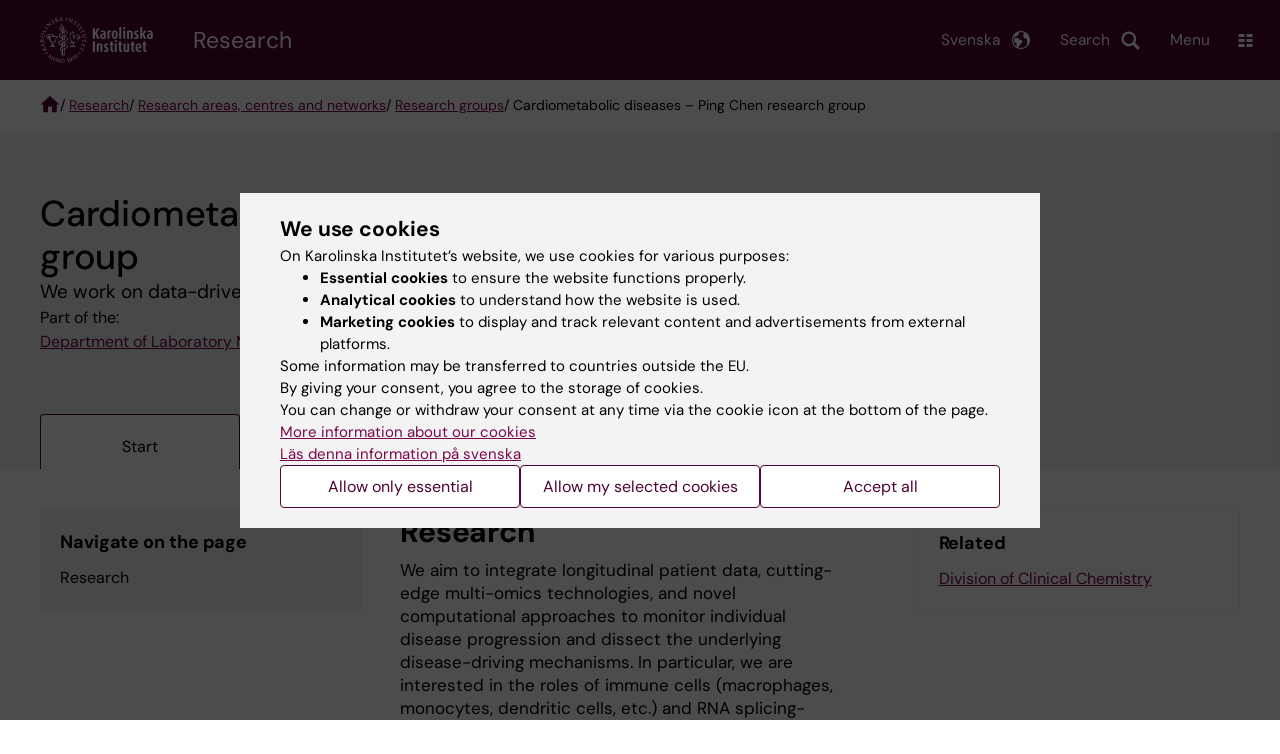

--- FILE ---
content_type: text/html; charset=UTF-8
request_url: https://ki.se/en/research/research-areas-centres-and-networks/research-groups/cardiometabolic-diseases-ping-chen-research-group
body_size: 242604
content:
<!DOCTYPE html><html lang="en" dir="ltr" prefix="og: https://ogp.me/ns#"><head><meta charset="utf-8" /><noscript><style>form.antibot * :not(.antibot-message) { display: none !important; }</style></noscript><meta name="description" content="We work on data-driven research in human cardiometabolic diseases." /><link rel="canonical" href="https://ki.se/en/research/research-areas-centres-and-networks/research-groups/cardiometabolic-diseases-ping-chen-research-group" /><meta name="addsearch-custom-field" content="content_type=rims_group" /><meta name="addsearch-custom-field" content="group_leaders=Ping Chen" /><meta name="addsearch-custom-field" content="lead=We+work+on+data-driven+research+in+human+cardiometabolic+diseases." /><meta property="og:title" content="Cardiometabolic diseases – Ping Chen research group" /><meta property="og:description" content="We work on data-driven research in human cardiometabolic diseases." /><meta property="og:image" content="https://ki.se/en/themes/custom/theorell/karolinska-institutet-og.png" /><meta name="twitter:card" content="summary" /><meta name="silktide-cms" content="HoXUbXLWw9ly++3nesGPUlTrpqPoh33jhVfWJracf/VJ3jafD1pIDW/uiTirv8Z0g3qtzvK5jp+1P2mwsG2J9VRlG4n7KnIACkDbEAj1ys6F9S7M1Q9Tuk2WG8HVTkVurzdfKXQhisOt+Tlj7EuaiA==" /><meta name="Generator" content="Drupal 10 (https://www.drupal.org)" /><meta name="MobileOptimized" content="width" /><meta name="HandheldFriendly" content="true" /><meta name="viewport" content="width=device-width, initial-scale=1.0" /><link rel="alternate" type="application/rss+xml" title="RSS Feed for ki.se" href="https://nyheter.ki.se/latest-news/rss.xml" /><meta http-equiv="x-ua-compatible" content="IE=edge" /><script type="application/ld+json">{"@context":"https:\/\/schema.org","@type":"ProfilePage","dateCreated":"2024-03-13T12:20:01+01:00","dateModified":"2025-09-04T20:20:01+02:00","mainEntity":{"@type":"Organization","name":"Cardiometabolic diseases \u2013 Ping Chen research group","identifier":"449150","description":"We work on data-driven research in human cardiometabolic diseases.","keywords":"Cardiology and Cardiovascular Disease, Endocrinology and Diabetes, Gastroenterology and Hepatology, Immunology in the Medical Area, Medical Bioinformatics and Systems Biology"}}</script><link rel="alternate" hreflang="en" href="https://ki.se/en/research/research-areas-centres-and-networks/research-groups/cardiometabolic-diseases-ping-chen-research-group" /><title>Cardiometabolic diseases – Ping Chen research group | Karolinska Institutet</title><link rel="stylesheet" media="all" href="/sites/kise/files/css/css_Wnjkw6BHIDNPbrkLJdv7p4_qfcHDGQVf70EQrarOof8.css?delta=0&amp;language=en&amp;theme=kise&amp;include=[base64]" /><link rel="stylesheet" media="all" href="https://cdn.jsdelivr.net/npm/addsearch-search-ui@0.9/dist/addsearch-search-ui.min.css" /><link rel="stylesheet" media="all" href="/sites/kise/files/css/css_InIt0bRea3GrkbDOu5PM7x5hYN0smN648b0R9C1-Pt4.css?delta=2&amp;language=en&amp;theme=kise&amp;include=[base64]" /><link rel="stylesheet" media="all" href="/sites/kise/files/css/css_HCZhvH1AyWIRiBbPg7E9Z3vLPPXrefXXOur_wIAxc6k.css?delta=3&amp;language=en&amp;theme=kise&amp;include=[base64]" /><link rel="stylesheet" media="print" href="/sites/kise/files/css/css_tTDz1devFLS1bCbwveaz8OVSm9YnCBlELEe2nCGnvH4.css?delta=4&amp;language=en&amp;theme=kise&amp;include=[base64]" /><link rel="stylesheet" media="all" href="/sites/kise/files/css/css_7IQomp92l1Uy4KHPfghTiFYB4nEx5D1bbVY_nNgHrPE.css?delta=5&amp;language=en&amp;theme=kise&amp;include=[base64]" /><script type="application/json" data-drupal-selector="drupal-settings-json">{"path":{"baseUrl":"\/","pathPrefix":"en\/","currentPath":"node\/449150","currentPathIsAdmin":false,"isFront":false,"currentLanguage":"en"},"pluralDelimiter":"\u0003","suppressDeprecationErrors":true,"gtag":{"tagId":"","consentMode":false,"otherIds":[],"events":[],"additionalConfigInfo":[]},"ajaxPageState":{"libraries":"[base64]","theme":"kise","theme_token":null},"ajaxTrustedUrl":[],"gtm":{"tagId":null,"settings":{"data_layer":"dataLayer","include_environment":false},"tagIds":["GTM-T8BVXM"]},"back_to_top":{"back_to_top_button_trigger":100,"back_to_top_speed":1200,"back_to_top_prevent_on_mobile":false,"back_to_top_prevent_in_admin":true,"back_to_top_button_type":"image","back_to_top_button_text":"Back to top"},"clientside_validation_jquery":{"validate_all_ajax_forms":0,"force_validate_on_blur":false,"force_html5_validation":false,"messages":{"required":"This field is required.","remote":"Please fix this field.","email":"Please enter a valid email address.","url":"Please enter a valid URL.","date":"Please enter a valid date.","dateISO":"Please enter a valid date (ISO).","number":"Please enter a valid number.","digits":"Please enter only digits.","equalTo":"Please enter the same value again.","maxlength":"Please enter no more than {0} characters.","minlength":"Please enter at least {0} characters.","rangelength":"Please enter a value between {0} and {1} characters long.","range":"Please enter a value between {0} and {1}.","max":"Please enter a value less than or equal to {0}.","min":"Please enter a value greater than or equal to {0}.","step":"Please enter a multiple of {0}."}},"dataLayer":{"defaultLang":"sv","languages":{"sv":{"id":"sv","name":"Swedish","direction":"ltr","weight":-10},"en":{"id":"en","name":"English","direction":"ltr","weight":-9}}},"ki_user_ref":{"settings":{"endpoint_base":"https:\/\/ki.se\/api\/solr\/v1"}},"tablesorter":{"zebra":1,"odd":"odd","even":"even"},"eu_cookie_compliance":{"cookie_policy_version":"1.0.0","popup_enabled":true,"popup_agreed_enabled":false,"popup_hide_agreed":false,"popup_clicking_confirmation":false,"popup_scrolling_confirmation":false,"popup_html_info":"\u003Cdiv role=\u0022alertdialog\u0022 aria-labelledby=\u0022popup-text\u0022  class=\u0022content-container eu-cookie-compliance-banner eu-cookie-compliance-banner-info eu-cookie-compliance-banner--categories\u0022\u003E\n  \u003Cdiv class=\u0022popup-content info eu-cookie-compliance-content container container--fullwidth\u0022\u003E\n    \u003Cdiv id=\u0022popup-text\u0022 class=\u0022eu-cookie-compliance-message eu-cookie-compliance-layer-1 show\u0022\u003E\n      \u003Ch2\u003EWe use cookies\u003C\/h2\u003E\n      \u003Cp\u003EOn Karolinska Institutet\u2019s website, we use cookies for various purposes:\u003C\/p\u003E\n      \u003Cul\u003E\n        \u003Cli\u003E\u003Cb\u003EEssential cookies\u003C\/b\u003E to ensure the website functions properly.\u003C\/li\u003E\n        \u003Cli\u003E\u003Cb\u003EAnalytical cookies\u003C\/b\u003E to understand how the website is used.\u003C\/li\u003E\n        \u003Cli\u003E\u003Cb\u003EMarketing cookies\u003C\/b\u003E to display and track relevant content and advertisements from external platforms.\u003C\/li\u003E\n      \u003C\/ul\u003E\n      \u003Cp\u003ESome information may be transferred to countries outside the EU.\u003Cbr\u003EBy giving your consent, you agree to the storage of cookies.\u003Cbr\u003EYou can change or withdraw your consent at any time via the cookie icon at the bottom of the page.\u003C\/p\u003E\n                        \u003Cp\u003E\n        \u003Ca href=\u0022https:\/\/ki.se\/en\/information-about-cookies\u0022 lang=\u0022sv\u0022\u003EMore information about our cookies\u003C\/a\u003E\u003Cbr\u003E\n        \u003Ca href=\u0022https:\/\/ki.se\/\u0022 lang=\u0022sv\u0022\u003EL\u00e4s denna information p\u00e5 svenska\u003C\/a\u003E\n      \u003C\/p\u003E\n    \u003C\/div\u003E\n    \u003Cdiv class=\u0022eu-cookie-compliance-layer-2\u0022\u003E\n      \u003Ch2\u003EManage your cookie preferences\u003C\/h2\u003E\n      \u003Cp\u003EYou can choose which types of cookies you wish to allow. Your consent applies to ki.se and can be changed or withdrawn at any time.\u003C\/p\u003E\n      \u003Cp\u003E\n        \u003Ca href=\u0022https:\/\/ki.se\/en\/information-about-cookies\u0022 lang=\u0022sv\u0022\u003EMore information about our cookies\u003C\/a\u003E\u003Cbr\u003E\n      \u003C\/p\u003E\n    \u003C\/div\u003E\n          \u003Cdiv id=\u0022eu-cookie-compliance-categories\u0022 class=\u0022eu-cookie-compliance-categories\u0022\u003E\n                              \u003Cdiv class=\u0022eu-cookie-compliance-category-first\u0022\u003E\n              \u003Cdiv class=\u0022eu-cookie-compliance-category\u0022\u003E\n\n                \u003Cdiv\u003E\n                  \u003Cp\u003E\u003Cb\u003EEssential cookies\u003C\/b\u003E\u003C\/p\u003E\n                                      \u003Cp class=\u0022eu-cookie-compliance-category-description\u0022\u003ERequired for the website to function properly. They enable basic features such as navigation, secure login, and form handling. These cookies cannot be disabled.\u003C\/p\u003E\n                                  \u003C\/div\u003E\n\n                \u003Cdiv class=\u0022eu-cookie-compliance-category-input\u0022\u003E\n                  \u003Cinput type=\u0022checkbox\u0022 name=\u0022cookie-categories\u0022\n                        id=\u0022cookie-category-essential\u0022\n                        value=\u0022essential\u0022\n                     checked                      disabled  \u003E\n                  \u003Clabel for=\u0022cookie-category-essential\u0022\u003E\n                  Allow essential cookies\n                  \u003C\/label\u003E\n                \u003C\/div\u003E\n              \u003C\/div\u003E\n            \u003C\/div\u003E\n                                                              \u003Cdiv class=\u0022eu-cookie-compliance-category-rest\u0022\u003E\n                                                          \u003Cdiv class=\u0022eu-cookie-compliance-category\u0022\u003E\n\n                \u003Cdiv\u003E\n                  \u003Cp\u003E\u003Cb\u003EAnalytical cookies\u003C\/b\u003E\u003C\/p\u003E\n                                      \u003Cp class=\u0022eu-cookie-compliance-category-description\u0022\u003EHelp us understand how the website is used so we can improve content and functionality. We use tools such as Google Analytics and Silktide. Some anonymous information may be transferred to countries outside the EU.\u003C\/p\u003E\n                                  \u003C\/div\u003E\n\n                \u003Cdiv class=\u0022eu-cookie-compliance-category-input\u0022\u003E\n                  \u003Cinput type=\u0022checkbox\u0022 name=\u0022cookie-categories\u0022\n                        id=\u0022cookie-category-analytics\u0022\n                        value=\u0022analytics\u0022\n                                         \u003E\n                  \u003Clabel for=\u0022cookie-category-analytics\u0022\u003E\n                  Allow analytical cookies\n                  \u003C\/label\u003E\n                \u003C\/div\u003E\n              \u003C\/div\u003E\n                                                \u003Cdiv class=\u0022eu-cookie-compliance-category\u0022\u003E\n\n                \u003Cdiv\u003E\n                  \u003Cp\u003E\u003Cb\u003EMarketing cookies\u003C\/b\u003E\u003C\/p\u003E\n                                      \u003Cp class=\u0022eu-cookie-compliance-category-description\u0022\u003EUsed to display content and advertisements that are relevant to you, based on how you use our website. We use tools from external platforms to measure ad performance and target content on social media. Some information may be transferred to countries outside the EU.\u003C\/p\u003E\n                                  \u003C\/div\u003E\n\n                \u003Cdiv class=\u0022eu-cookie-compliance-category-input\u0022\u003E\n                  \u003Cinput type=\u0022checkbox\u0022 name=\u0022cookie-categories\u0022\n                        id=\u0022cookie-category-marketing\u0022\n                        value=\u0022marketing\u0022\n                                         \u003E\n                  \u003Clabel for=\u0022cookie-category-marketing\u0022\u003E\n                  Allow marketing cookies\n                  \u003C\/label\u003E\n                \u003C\/div\u003E\n              \u003C\/div\u003E\n                              \u003C\/div\u003E\n      \u003C\/div\u003E\n        \u003Cdiv class=\u0022popup-actions\u0022\u003E\n                        \u003Cbutton type=\u0022button\u0022 class=\u0022eu-cookie-compliance-save-preferences-button\u0022\u003EAllow only essential\u003C\/button\u003E\n                \u003Cbutton type=\u0022button\u0022 data-show-cookie-categories\u003EAllow my selected cookies\u003C\/button\u003E\n              \u003Cbutton type=\u0022button\u0022 class=\u0022agree-button\u0022\u003EAccept all\u003C\/button\u003E\n      \u003Ca href=\u0022https:\/\/ki.se\/en\u0022 class=\u0022eu-cookie-compliance-start-link button\u0022\u003EReturn to the start page\u003C\/a\u003E\n    \u003C\/div\u003E\n  \u003C\/div\u003E\n\u003C\/div\u003E","use_mobile_message":false,"mobile_popup_html_info":"\u003Cdiv role=\u0022alertdialog\u0022 aria-labelledby=\u0022popup-text\u0022  class=\u0022content-container eu-cookie-compliance-banner eu-cookie-compliance-banner-info eu-cookie-compliance-banner--categories\u0022\u003E\n  \u003Cdiv class=\u0022popup-content info eu-cookie-compliance-content container container--fullwidth\u0022\u003E\n    \u003Cdiv id=\u0022popup-text\u0022 class=\u0022eu-cookie-compliance-message eu-cookie-compliance-layer-1 show\u0022\u003E\n      \u003Ch2\u003EWe use cookies\u003C\/h2\u003E\n      \u003Cp\u003EOn Karolinska Institutet\u2019s website, we use cookies for various purposes:\u003C\/p\u003E\n      \u003Cul\u003E\n        \u003Cli\u003E\u003Cb\u003EEssential cookies\u003C\/b\u003E to ensure the website functions properly.\u003C\/li\u003E\n        \u003Cli\u003E\u003Cb\u003EAnalytical cookies\u003C\/b\u003E to understand how the website is used.\u003C\/li\u003E\n        \u003Cli\u003E\u003Cb\u003EMarketing cookies\u003C\/b\u003E to display and track relevant content and advertisements from external platforms.\u003C\/li\u003E\n      \u003C\/ul\u003E\n      \u003Cp\u003ESome information may be transferred to countries outside the EU.\u003Cbr\u003EBy giving your consent, you agree to the storage of cookies.\u003Cbr\u003EYou can change or withdraw your consent at any time via the cookie icon at the bottom of the page.\u003C\/p\u003E\n                        \u003Cp\u003E\n        \u003Ca href=\u0022https:\/\/ki.se\/en\/information-about-cookies\u0022 lang=\u0022sv\u0022\u003EMore information about our cookies\u003C\/a\u003E\u003Cbr\u003E\n        \u003Ca href=\u0022https:\/\/ki.se\/\u0022 lang=\u0022sv\u0022\u003EL\u00e4s denna information p\u00e5 svenska\u003C\/a\u003E\n      \u003C\/p\u003E\n    \u003C\/div\u003E\n    \u003Cdiv class=\u0022eu-cookie-compliance-layer-2\u0022\u003E\n      \u003Ch2\u003EManage your cookie preferences\u003C\/h2\u003E\n      \u003Cp\u003EYou can choose which types of cookies you wish to allow. Your consent applies to ki.se and can be changed or withdrawn at any time.\u003C\/p\u003E\n      \u003Cp\u003E\n        \u003Ca href=\u0022https:\/\/ki.se\/en\/information-about-cookies\u0022 lang=\u0022sv\u0022\u003EMore information about our cookies\u003C\/a\u003E\u003Cbr\u003E\n      \u003C\/p\u003E\n    \u003C\/div\u003E\n          \u003Cdiv id=\u0022eu-cookie-compliance-categories\u0022 class=\u0022eu-cookie-compliance-categories\u0022\u003E\n                              \u003Cdiv class=\u0022eu-cookie-compliance-category-first\u0022\u003E\n              \u003Cdiv class=\u0022eu-cookie-compliance-category\u0022\u003E\n\n                \u003Cdiv\u003E\n                  \u003Cp\u003E\u003Cb\u003EEssential cookies\u003C\/b\u003E\u003C\/p\u003E\n                                      \u003Cp class=\u0022eu-cookie-compliance-category-description\u0022\u003ERequired for the website to function properly. They enable basic features such as navigation, secure login, and form handling. These cookies cannot be disabled.\u003C\/p\u003E\n                                  \u003C\/div\u003E\n\n                \u003Cdiv class=\u0022eu-cookie-compliance-category-input\u0022\u003E\n                  \u003Cinput type=\u0022checkbox\u0022 name=\u0022cookie-categories\u0022\n                        id=\u0022cookie-category-essential\u0022\n                        value=\u0022essential\u0022\n                     checked                      disabled  \u003E\n                  \u003Clabel for=\u0022cookie-category-essential\u0022\u003E\n                  Allow essential cookies\n                  \u003C\/label\u003E\n                \u003C\/div\u003E\n              \u003C\/div\u003E\n            \u003C\/div\u003E\n                                                              \u003Cdiv class=\u0022eu-cookie-compliance-category-rest\u0022\u003E\n                                                          \u003Cdiv class=\u0022eu-cookie-compliance-category\u0022\u003E\n\n                \u003Cdiv\u003E\n                  \u003Cp\u003E\u003Cb\u003EAnalytical cookies\u003C\/b\u003E\u003C\/p\u003E\n                                      \u003Cp class=\u0022eu-cookie-compliance-category-description\u0022\u003EHelp us understand how the website is used so we can improve content and functionality. We use tools such as Google Analytics and Silktide. Some anonymous information may be transferred to countries outside the EU.\u003C\/p\u003E\n                                  \u003C\/div\u003E\n\n                \u003Cdiv class=\u0022eu-cookie-compliance-category-input\u0022\u003E\n                  \u003Cinput type=\u0022checkbox\u0022 name=\u0022cookie-categories\u0022\n                        id=\u0022cookie-category-analytics\u0022\n                        value=\u0022analytics\u0022\n                                         \u003E\n                  \u003Clabel for=\u0022cookie-category-analytics\u0022\u003E\n                  Allow analytical cookies\n                  \u003C\/label\u003E\n                \u003C\/div\u003E\n              \u003C\/div\u003E\n                                                \u003Cdiv class=\u0022eu-cookie-compliance-category\u0022\u003E\n\n                \u003Cdiv\u003E\n                  \u003Cp\u003E\u003Cb\u003EMarketing cookies\u003C\/b\u003E\u003C\/p\u003E\n                                      \u003Cp class=\u0022eu-cookie-compliance-category-description\u0022\u003EUsed to display content and advertisements that are relevant to you, based on how you use our website. We use tools from external platforms to measure ad performance and target content on social media. Some information may be transferred to countries outside the EU.\u003C\/p\u003E\n                                  \u003C\/div\u003E\n\n                \u003Cdiv class=\u0022eu-cookie-compliance-category-input\u0022\u003E\n                  \u003Cinput type=\u0022checkbox\u0022 name=\u0022cookie-categories\u0022\n                        id=\u0022cookie-category-marketing\u0022\n                        value=\u0022marketing\u0022\n                                         \u003E\n                  \u003Clabel for=\u0022cookie-category-marketing\u0022\u003E\n                  Allow marketing cookies\n                  \u003C\/label\u003E\n                \u003C\/div\u003E\n              \u003C\/div\u003E\n                              \u003C\/div\u003E\n      \u003C\/div\u003E\n        \u003Cdiv class=\u0022popup-actions\u0022\u003E\n                        \u003Cbutton type=\u0022button\u0022 class=\u0022eu-cookie-compliance-save-preferences-button\u0022\u003EAllow only essential\u003C\/button\u003E\n                \u003Cbutton type=\u0022button\u0022 data-show-cookie-categories\u003EAllow my selected cookies\u003C\/button\u003E\n              \u003Cbutton type=\u0022button\u0022 class=\u0022agree-button\u0022\u003EAccept all\u003C\/button\u003E\n      \u003Ca href=\u0022https:\/\/ki.se\/en\u0022 class=\u0022eu-cookie-compliance-start-link button\u0022\u003EReturn to the start page\u003C\/a\u003E\n    \u003C\/div\u003E\n  \u003C\/div\u003E\n\u003C\/div\u003E","mobile_breakpoint":768,"popup_html_agreed":false,"popup_use_bare_css":true,"popup_height":"auto","popup_width":"100%","popup_delay":1,"popup_link":"https:\/\/ki.se\/ki\/om-webbplatsen","popup_link_new_window":false,"popup_position":false,"fixed_top_position":false,"popup_language":"en","store_consent":false,"better_support_for_screen_readers":false,"cookie_name":"","reload_page":false,"domain":"ki.se","domain_all_sites":true,"popup_eu_only":false,"popup_eu_only_js":false,"cookie_lifetime":365,"cookie_session":0,"set_cookie_session_zero_on_disagree":0,"disagree_do_not_show_popup":false,"method":"categories","automatic_cookies_removal":false,"allowed_cookies":"","withdraw_markup":"\u003Cbutton role=\u0022button\u0022 type=\u0022button\u0022 class=\u0022eu-cookie-withdraw-tab\u0022 aria-label=\u0022Open withdraw consent\u0022\u003E\u003C\/button\u003E\n\u003Cdiv role=\u0022alertdialog\u0022 aria-labelledby=\u0022popup-text\u0022 class=\u0022content-container eu-cookie-withdraw-banner\u0022\u003E\n  \u003Cdiv class=\u0022popup-content info eu-cookie-compliance-content container container--fullwidth\u0022\u003E\n    \u003Cdiv id=\u0022popup-text\u0022 class=\u0022eu-cookie-compliance-message\u0022\u003E\n      KI website does not save cookies on your computer without your consent. We also give you the opportunity to withdraw your consent.\n    \u003C\/div\u003E\n    \u003Cdiv id=\u0022popup-buttons\u0022 class=\u0022eu-cookie-compliance-buttons\u0022\u003E\n      \u003Cbutton type=\u0022button\u0022 class=\u0022eu-cookie-withdraw-button\u0022\u003EWithdraw consent\u003C\/button\u003E\n    \u003C\/div\u003E\n  \u003C\/div\u003E\n\u003C\/div\u003E","withdraw_enabled":true,"reload_options":0,"reload_routes_list":"","withdraw_button_on_info_popup":false,"cookie_categories":["essential","analytics","marketing"],"cookie_categories_details":{"essential":{"uuid":"f16ef2cf-0350-4b98-979b-9620d2885aa6","langcode":"sv","status":true,"dependencies":[],"id":"essential","label":"Essential cookies","description":"Required for the website to function properly. They enable basic features such as navigation, secure login, and form handling. These cookies cannot be disabled.","checkbox_default_state":"required","weight":-9},"analytics":{"uuid":"d794be30-3f8f-47c1-8144-fffd1649c520","langcode":"sv","status":true,"dependencies":[],"id":"analytics","label":"Analytical cookies","description":"Help us understand how the website is used so we can improve content and functionality. We use tools such as Google Analytics and Silktide. Some anonymous information may be transferred to countries outside the EU.","checkbox_default_state":"unchecked","weight":-8},"marketing":{"uuid":"5d0772c3-e144-43a8-9395-0bc6a61739b6","langcode":"sv","status":true,"dependencies":[],"id":"marketing","label":"Marketing cookies","description":"Used to display content and advertisements that are relevant to you, based on how you use our website. We use tools from external platforms to measure ad performance and target content on social media. Some information may be transferred to countries outside the EU.","checkbox_default_state":"unchecked","weight":-7}},"enable_save_preferences_button":true,"cookie_value_disagreed":"0","cookie_value_agreed_show_thank_you":"1","cookie_value_agreed":"2","containing_element":"body","settings_tab_enabled":true,"olivero_primary_button_classes":"","olivero_secondary_button_classes":"","close_button_action":"close_banner","open_by_default":true,"modules_allow_popup":true,"hide_the_banner":false,"geoip_match":true,"unverified_scripts":[]},"kiDataLayer":{"breadcrumbs":"Research \/ Research areas, centres and networks \/ Research groups \/ Cardiometabolic diseases \u2013 Ping Chen research group"},"kiMenu":{"hostKey":"kise","hosts":{"kise":"https:\/\/ki.se\/en","education":"https:\/\/education.ki.se","news":"https:\/\/news.ki.se","staff":"https:\/\/staff.ki.se"}},"berzeliusCore":{"nodeID":"449150","nodeLang":"en","newsEndpointBase":"https:\/\/news.ki.se","staffEndpointBase":"https:\/\/staff.ki.se"},"csp":{"nonce":"MPvLpYREw74z01BbXtl0SQ"},"user":{"uid":0,"permissionsHash":"2e8525d84f0a0717f03ba5a9afb826cbce9bc26e75a3209ab1791a927e5cc8dd"}}</script><script src="/sites/kise/files/js/js_QznlsBTAySUCPQqmsRUd-Xr4QbwDyoJRylBddU1WkNI.js?scope=header&amp;delta=0&amp;language=en&amp;theme=kise&amp;include=[base64]"></script><script src="/modules/contrib/google_tag/js/gtag.js?t74blw"></script><script src="/modules/contrib/google_tag/js/gtm.js?t74blw"></script><script src="/sites/kise/files/js/js_naWJ056zqxHckz-9OFhz4p9scZUWYCzqgLfri2VLNtk.js?scope=header&amp;delta=3&amp;language=en&amp;theme=kise&amp;include=[base64]"></script><link rel="preload" href="/themes/custom/theorell/fonts/DMSans-Regular.woff2" as="font" type="font/woff2" crossorigin="anonymous"><link rel="preload" href="/themes/custom/theorell/fonts/DMSans-Medium.woff2" as="font" type="font/woff2" crossorigin="anonymous"><link rel="apple-touch-icon" sizes="180x180" href="/themes/custom/theorell/images/favicon/apple-touch-icon.png"><link rel="icon" type="image/png" sizes="32x32" href="/themes/custom/theorell/images/favicon/favicon-32x32.png"><link rel="icon" type="image/png" sizes="16x16" href="/themes/custom/theorell/images/favicon/favicon-16x16.png"><link rel="manifest" href="/themes/custom/theorell/images/favicon/manifest.json"><link rel="mask-icon" href="/themes/custom/theorell/images/favicon/safari-pinned-tab.svg" color="#4F0433"><link rel="shortcut icon" href="/themes/custom/theorell/images/favicon/favicon.ico"><meta name="msapplication-config" content="/themes/custom/theorell/images/favicon/browserconfig.xml"><meta name="theme-color" content="#4F0433"><meta name="referrer" content="no-referrer"></head><body class="path-node page-node-type-rims-group"><div class="cover-mask" id="cover_mask"></div> <nav aria-label="Skip to main content"> <a accesskey="s" href="#main-content" class="visually-hidden focusable"> Skip to main content </a> </nav> <noscript><iframe src="https://www.googletagmanager.com/ns.html?id=GTM-T8BVXM"
height="0" width="0" style="display:none;visibility:hidden"></iframe></noscript><div class="dialog-off-canvas-main-canvas" data-off-canvas-main-canvas><div class="container container--layout"> <img loading="lazy" style="display: none" class="print-visible" alt="Karolinska Institutet logo" src="/themes/custom/theorell/dist/images/ki-logo-header.png"><header class="site-header" id="site_header"><div class="search_header"><div class="ki-addsearch-components"><div class="ki-addsearch-top-wrapper"><div id="searchfield-container"></div><div id="autocomplete-container"></div></div></div><div id="close-form_search" class="item close_icon">Close</div></div><div><div class="container container--fullwidth--bleed-right top"><div class="block block--sitebranding-logo"> <a accesskey="1" href="https://ki.se/en" title="Home" rel="home"> <img width="113" height="46" src="/themes/custom/kise/logo.svg" alt="Home"> </a></div><div class="page-title"> <a href="/en/research"> Research </a></div><div class="utilities"><div tabindex="0" id="header-search-btn" class="item search_icon"> Search</div><ul class="language-menu" tabindex="0"><li> <span class="language-menu__button">Svenska</span><ul><li> <a href="https://ki.se/forskning"> Forskning startsida </a></li><li> <a href="/"> ki.se startsida </a></li></ul></li></ul><div tabindex="0" class="burger" id="main-menu_toggle" data-cross-menu-toggle-load> Menu</div></div></div></div><div id="ki_menu" class="ki-menu" data-kimenu> <button id="ki_menu_close" class="ki-menu__close"><span>Close</span></button><div class="ki-menu__trail-wrapper"><ol class="ki-menu__trail"><li> <button data-expand="root:">Main menu</button></li><li> &nbsp;>&nbsp; <button data-expand="kise:421f0cbb-5222-4e91-82d2-e425da9f8218">Research</button></li><li> &nbsp;>&nbsp; <button data-expand="kise:f59cb1e1-05a6-4671-bab7-29d82e4afbc7">Research areas, centres and networks</button></li></ol></div><div class="ki-menu__menu"><div class="ki-menu__heading"> <a href="https://ki.se/en/research/research-areas-centres-and-networks/research-groups" class="">Research groups</a></div><div class="ki-menu--list"><ul><li> <a href="https://ki.se/en/research/research-areas-centres-and-networks/research-groups/tissue-immunosurveillance-by-cytotoxic-lymphocytes-takuya-sekine-team" class="">Tissue immunosurveillance by cytotoxic lymphocytes – Takuya Sekine team</a></li><li> <a href="https://ki.se/en/research/research-areas-centres-and-networks/research-groups/physical-activity-and-sports-medicine-with-focus-on-prevention-hagstromer-research-group" class="">Physical activity and Sports medicine with focus on prevention – Hagströmer research group</a> <button data-expand="kise:73d3c2a4-1df0-47f4-bd70-6989001a9cef"></button></li><li> <a href="https://ki.se/en/research/research-areas-centres-and-networks/research-groups/receptor-biology-and-signaling-schulte-lab" class="">Receptor biology and signaling – Schulte Lab</a></li><li> <a href="https://ki.se/en/research/research-areas-centres-and-networks/research-groups/neurobiology-of-obesity-alessandro-furlan-group" class="">Neurobiology of Obesity – Alessandro Furlan group</a></li><li> <a href="https://ki.se/en/research/research-areas-centres-and-networks/research-groups/upper-gi-surgery-jesper-lagergrens-research-group" class="">Upper GI Surgery – Jesper Lagergren&#039;s research group</a> <button data-expand="kise:f95482ce-0e8e-4f33-8b1f-6554cef13acb"></button></li><li> <a href="https://ki.se/en/research/research-areas-centres-and-networks/research-groups/sepsis-and-covid-19-kristoffer-stralin-group" class="">Sepsis and COVID-19 – Kristoffer Strålin Group</a></li><li> <a href="https://ki.se/en/research/research-areas-centres-and-networks/research-groups/harnessing-neutrophils-for-precision-cell-therapy-against-solid-tumors-roland-fiskesund-team" class="">Harnessing Neutrophils for Precision Cell Therapy against solid tumors – Roland Fiskesund Team</a></li><li> <a href="https://ki.se/en/research/research-areas-centres-and-networks/research-groups/human-t-cell-immunity-to-evolving-viruses-and-cancers-marcus-buggert-group" class="">Human T cell immunity to evolving viruses and cancers – Marcus Buggert group</a></li><li> <a href="https://ki.se/en/research/research-areas-centres-and-networks/research-groups/neuroradiology-mri-physics-stefan-skares-research-group" class="">Neuroradiology - MRI physics – Stefan Skare&#039;s research group</a></li><li> <a href="https://ki.se/en/research/research-areas-centres-and-networks/research-groups/wilhelm-lab" class="">Wilhelm lab</a></li><li> <a href="https://ki.se/en/research/research-areas-centres-and-networks/research-groups/inflammatory-responses-in-cancer-and-autoimmunity-mikael-karlssons-group" class="">Inflammatory responses in cancer and autoimmunity – Mikael Karlsson&#039;s Group</a></li><li> <a href="https://ki.se/en/research/research-areas-centres-and-networks/research-groups/cultural-medicine-solvig-ekblads-unit" class="">Cultural Medicine – Solvig Ekblad&#039;s unit</a></li><li> <a href="https://ki.se/en/research/research-areas-centres-and-networks/research-groups/working-life-ergonomics-psychosocial-factors-and-health-research-group-daniel-falkstedt" class="">Working life, ergonomics, psychosocial factors, and health – Research group Daniel Falkstedt</a></li><li> <a href="https://ki.se/en/research/research-areas-centres-and-networks/research-groups/aging-and-health-welmers-research-group" class="">Aging and health – Welmer&#039;s research group</a></li><li> <a href="https://ki.se/en/research/research-areas-centres-and-networks/research-groups/nk-cell-recognition-klas-karre-group" class="">NK Cell Recognition – Klas Kärre Group</a></li><li> <a href="https://ki.se/en/research/research-areas-centres-and-networks/research-groups/computational-breast-imaging-fredrik-strands-group" class="">Computational Breast Imaging – Fredrik Strand&#039;s Group</a></li><li> <a href="https://ki.se/en/research/research-areas-centres-and-networks/research-groups/drug-treatment-erik-eliasson-research-group" class="">Drug treatment – Erik Eliasson research group</a></li><li> <a href="https://ki.se/en/research/research-areas-centres-and-networks/research-groups/neural-differentiation-as-a-strategy-for-neuroblastoma-treatment-marie-arsenian-henriksson-group" class="">Neural differentiation as a strategy for neuroblastoma treatment – Marie Arsenian Henriksson Group</a></li><li> <a href="https://ki.se/en/research/research-areas-centres-and-networks/research-groups/cancer-immunotherapy-mattias-carlsten-group" class="">Cancer immunotherapy – Mattias Carlsten group</a></li><li> <a href="https://ki.se/en/research/research-areas-centres-and-networks/research-groups/cell-based-immune-therapy-for-cancer-andreas-lundqvists-group" class="">Cell-based immune therapy for cancer – Andreas Lundqvist&#039;s Group</a> <button data-expand="kise:ade91a08-6a4c-4585-afeb-b243c958439b"></button></li><li> <a href="https://ki.se/en/research/research-areas-centres-and-networks/research-groups/basic-molecular-structure-of-human-skin-lars-norlens-research" class="">Basic molecular structure of human skin – Lars Norlén&#039;s research</a></li><li> <a href="https://ki.se/en/research/research-areas-centres-and-networks/research-groups/reproductive-perinatal-and-pediatric-epidemiology-research-group-olof-stephansson" class="">Reproductive, Perinatal and Pediatric Epidemiology – Research group Olof Stephansson</a> <button data-expand="kise:ed1607c8-87d3-4418-9945-8e55acbb8735"></button></li><li> <a href="https://ki.se/en/research/research-areas-centres-and-networks/research-groups/research-group-erik-melen" class="">Research group Erik Melén</a></li><li> <a href="https://ki.se/en/research/research-areas-centres-and-networks/research-groups/research-group-joel-nordin" class="">Research group Joel Nordin</a></li><li> <a href="https://ki.se/en/research/research-areas-centres-and-networks/research-groups/mint-klas-karlgrens-team" class="">MINT – Klas Karlgren&#039;s team</a></li><li> <a href="https://ki.se/en/research/research-areas-centres-and-networks/research-groups/translational-breast-cancer-research-theodoros-foukakis-group" class="">Translational breast cancer research – Theodoros Foukakis&#039; Group</a> <button data-expand="kise:c047db79-9924-45d0-8386-9c131b251975"></button></li><li> <a href="https://ki.se/en/research/research-areas-centres-and-networks/research-groups/genes-function-and-molecular-bases-of-diseases-research-group-magdalena-paolino" class="">Genes function and molecular bases of diseases – Research group Magdalena Paolino</a></li><li> <a href="https://ki.se/en/research/research-areas-centres-and-networks/research-groups/homeostasis-and-tissue-repair-mechanisms-in-the-mammalian-system-pericytes-stem-cells-christian-goritz-group" class="">Homeostasis and tissue repair mechanisms in the mammalian system, pericytes, stem cells – Christian Göritz Group</a></li><li> <a href="https://ki.se/en/research/research-areas-centres-and-networks/research-groups/the-perinatal-epidemiology-lifecourse-lab-team-neda-razaz" class="">The Perinatal Epidemiology Lifecourse Lab – Team Neda Razaz</a></li><li> <a href="https://ki.se/en/research/research-areas-centres-and-networks/research-groups/experimental-cancer-medicine-ecm" class="">Experimental Cancer Medicine (ECM)</a></li><li> <a href="https://ki.se/en/research/research-areas-centres-and-networks/research-groups/research-group-therese-djarv" class="">Research group Therese Djärv</a></li><li> <a href="https://ki.se/en/research/research-areas-centres-and-networks/research-groups/molecular-and-cellular-neuroendocrinology-tibor-harkany-group" class="">Molecular and cellular neuroendocrinology – Tibor Harkany group</a></li><li> <a href="https://ki.se/en/research/research-areas-centres-and-networks/research-groups/neuropsychiatric-disorders-hakan-karlsson-group" class="">Neuropsychiatric disorders – Håkan Karlsson group</a></li><li> <a href="https://ki.se/en/research/research-areas-centres-and-networks/research-groups/research-groups-in-dermatology-and-venereal-diseases" class="">Research groups in dermatology and venereal diseases</a></li><li> <a href="https://ki.se/en/research/research-areas-centres-and-networks/research-groups/evidence-based-practice-prevention-intervention-and-implementation-pia-enebrinks-research-group" class="">Evidence-based practice: prevention, intervention and implementation – Pia Enebrink&#039;s research group</a> <button data-expand="kise:84a42962-59af-4330-875f-e29e1da10ec4"></button></li><li> <a href="https://ki.se/en/research/research-areas-centres-and-networks/research-groups/research-groups-in-radiology-and-medical-imaging" class="">Research groups in radiology and medical imaging</a></li><li> <a href="https://ki.se/en/research/research-areas-centres-and-networks/research-groups/research-groups-in-psychiatry" class="">Research groups in psychiatry</a></li><li> <a href="https://ki.se/en/research/research-areas-centres-and-networks/research-groups/maria-eriksdotter-research-group" class="">Maria Eriksdotter research group</a></li><li> <a href="https://ki.se/en/research/research-areas-centres-and-networks/research-groups/research-groups-in-precision-medicine" class="">Research groups in precision medicine</a></li><li> <a href="https://ki.se/en/research/research-areas-centres-and-networks/research-groups/breast-cancer-surgery-jana-de-bonifaces-research-group" class="">Breast cancer surgery – Jana de Boniface&#039;s research group</a> <button data-expand="kise:ce248808-9b1d-4c18-99b7-fb7dcdfcbc6d"></button></li><li> <a href="https://ki.se/en/research/research-areas-centres-and-networks/research-groups/icare-ann-langius-eklofs-research-group" class="">ICare – Ann Langius-Eklöf&#039;s research group</a></li><li> <a href="https://ki.se/en/research/research-areas-centres-and-networks/research-groups/immunology-and-chronic-disease-johan-frostegards-research-group" class="">Immunology and Chronic Disease – Johan Frostegård&#039;s research group</a></li><li> <a href="https://ki.se/en/research/research-areas-centres-and-networks/research-groups/health-in-everyday-life-held-susanne-guidettis-research-group" class="">Health in Everyday Life (HELD) – Susanne Guidetti&#039;s research group</a> <button data-expand="kise:ef08de32-09b7-4257-8559-502ff0296fd4"></button></li><li> <a href="https://ki.se/en/research/research-areas-centres-and-networks/research-groups/center-for-resuscitation-science-jacob-hollenbergs-research-group" class="">Center for Resuscitation Science – Jacob Hollenberg&#039;s research group</a></li><li> <a href="https://ki.se/en/research/research-areas-centres-and-networks/research-groups/applied-developmental-neurobiology-carl-sellgren-research-group" class="">Applied Developmental Neurobiology – Carl Sellgren research group</a></li><li> <a href="https://ki.se/en/research/research-areas-centres-and-networks/research-groups/global-reproductive-outreach-wellness-grow-michael-wells" class="">Global Reproductive Outreach &amp; Wellness (GROW) – Michael Wells</a></li><li> <a href="https://ki.se/en/research/research-areas-centres-and-networks/research-groups/mats-marshall-heyman-research-group" class="">Mats Marshall Heyman research group</a></li><li> <a href="https://ki.se/en/research/research-areas-centres-and-networks/research-groups/sleapsvasculitis-group-research-group-aleksandra-antovic" class="">SLE/APS/Vasculitis group – Research group Aleksandra Antovic</a></li><li> <a href="https://ki.se/en/research/research-areas-centres-and-networks/research-groups/ute-romling-group" class="">Ute Römling group</a></li><li> <a href="https://ki.se/en/research/research-areas-centres-and-networks/research-groups/algosh-algorithmic-management-at-work" class="">ALGOSH: Algorithmic Management at Work</a> <button data-expand="kise:b0b54a35-2b52-4574-aaed-de081488631e"></button></li><li> <a href="https://ki.se/en/research/research-areas-centres-and-networks/research-groups/development-of-autonomic-control-herlenius-research" class="">Development of autonomic control – Herlenius Research</a> <button data-expand="kise:29e86bbd-505c-4b4e-ad81-2ca7e2cc66c6"></button></li><li> <a href="https://ki.se/en/research/research-areas-centres-and-networks/research-groups/maintenance-and-expression-of-mtdna-in-disease-and-ageing-nils-goran-larsson-group" class="">Maintenance and expression of mtDNA in disease and ageing – Nils-Göran Larsson Group</a></li><li> <a href="https://ki.se/en/research/research-areas-centres-and-networks/research-groups/neuropharmacology-movement-disorders-per-svenningssons-research-group" class="">Neuropharmacology - Movement Disorders – Per Svenningsson&#039;s research group</a></li><li> <a href="https://ki.se/en/research/research-areas-centres-and-networks/research-groups/somatosensation-gargalesis-konstantina-kilteni-group" class="">Somatosensation &amp; Gargalesis – Konstantina Kilteni group</a></li><li> <a href="https://ki.se/en/research/research-areas-centres-and-networks/research-groups/signal-transduction-ismael-valladolid-acebes-research-group" class="">Signal Transduction – Ismael Valladolid Acebes&#039; research group</a> <button data-expand="kise:eda5e91f-7ce5-4fcc-adb4-0b4360d1ad14"></button></li><li> <a href="https://ki.se/en/research/research-areas-centres-and-networks/research-groups/microbiome-and-infections-piotr-nowak-research-group" class="">Microbiome and Infections – Piotr Nowak Research Group</a></li><li> <a href="https://ki.se/en/research/research-areas-centres-and-networks/research-groups/immunological-tolerance-and-transfusion-immunology-petter-hoglund-group" class="">Immunological tolerance and transfusion immunology – Petter Höglund group</a></li><li> <a href="https://ki.se/en/research/research-areas-centres-and-networks/research-groups/immunopathogenesis-and-new-therapeutic-strategies-in-tuberculosis-susanna-brighenti-group" class="">Immunopathogenesis and new therapeutic strategies in tuberculosis – Susanna Brighenti group</a></li><li> <a href="https://ki.se/en/research/research-areas-centres-and-networks/research-groups/pain-and-brain-imaging-karin-jensens-research-group" class="">Pain and Brain Imaging – Karin Jensen&#039;s research group</a></li><li> <a href="https://ki.se/en/research/research-areas-centres-and-networks/research-groups/susanne-nylen-group" class="">Susanne Nylén group</a></li><li> <a href="https://ki.se/en/research/research-areas-centres-and-networks/research-groups/hand-surgery-maria-wilckes-research-group" class="">Hand surgery – Maria Wilckes Research group</a></li><li> <a href="https://ki.se/en/research/research-areas-centres-and-networks/research-groups/environmental-impact-on-pulmonary-host-defence-and-chronic-airflow-obstruction-anders-lindens-research-group" class="">Environmental impact on pulmonary host defence and chronic airflow obstruction – Anders Lindén&#039;s research group</a></li><li> <a href="https://ki.se/en/research/research-areas-centres-and-networks/research-groups/rehabilitation-collaboration-and-aging-elisabeth-rydwiks-research-group" class="">Rehabilitation, collaboration and aging – Elisabeth Rydwik&#039;s research group</a> <button data-expand="kise:4914717a-1464-4337-b180-abd5e164242c"></button></li><li> <a href="https://ki.se/en/research/research-areas-centres-and-networks/research-groups/tuberculosis-aerobiology-antonio-rothfuchs-group" class="">Tuberculosis Aerobiology – Antonio Rothfuchs group</a></li><li> <a href="https://ki.se/en/research/research-areas-centres-and-networks/research-groups/oscar-fernandez-capetillo-group" class="">Oscar Fernandez-Capetillo group</a></li><li> <a href="https://ki.se/en/research/research-areas-centres-and-networks/research-groups/diversity-within-the-t-cell-response-t-cell-memory-research-group-carmen-gerlach" class="">Diversity within the T cell response, T cell memory – Research group Carmen Gerlach</a></li><li> <a href="https://ki.se/en/research/research-areas-centres-and-networks/research-groups/clinical-and-translational-melanoma-research-hanna-erikssons-group" class="">Clinical and translational melanoma research – Hanna Eriksson&#039;s Group</a></li><li> <a href="https://ki.se/en/research/research-areas-centres-and-networks/research-groups/meiotic-chromosome-segregation-christer-hoogs-research-group" class="">Meiotic chromosome segregation – Christer Höög&#039;s research group</a></li><li> <a href="https://ki.se/en/research/research-areas-centres-and-networks/research-groups/b-cells-and-autoantibodies-in-rheumatic-disease-team-caroline-gronwall" class="">B cells and autoantibodies in rheumatic disease – Team Caroline Grönwall</a></li><li> <a href="https://ki.se/en/research/research-areas-centres-and-networks/research-groups/precision-medicine-in-lymphoid-malignancies-including-cll-from-new-targets-to-real-world-assessments-anders-osterborgs-group" class="">Precision medicine in lymphoid malignancies including CLL; from new targets to real-world assessments – Anders Österborg&#039;s Group</a></li><li> <a href="https://ki.se/en/research/research-areas-centres-and-networks/research-groups/research-group-for-cancer-evolution" class="">Research group for Cancer evolution</a></li><li> <a href="https://ki.se/en/research/research-areas-centres-and-networks/research-groups/jiri-bartek-group" class="">Jiri Bartek group</a></li><li> <a href="https://ki.se/en/research/research-areas-centres-and-networks/research-groups/translational-cardiology-transcardio-research-group-magnus-back" class="">Translational Cardiology (@TransCardio) – Research group Magnus Bäck</a></li><li> <a href="https://ki.se/en/research/research-areas-centres-and-networks/research-groups/gene-regulation-genome-wide-experimental-and-computational-techniques-rickard-sandbergs-group" class="">Gene regulation, genome-wide experimental and computational techniques – Rickard Sandberg&#039;s Group</a></li><li> <a href="https://ki.se/en/research/research-areas-centres-and-networks/research-groups/the-helleday-laboratory-focuses-on-harnessing-defects-in-the-dna-damage-response-and-metabolism-to-develop-novel-therapies" class="">The Helleday Laboratory focuses on harnessing defects in the DNA damage response and metabolism to develop novel therapies</a></li><li> <a href="https://ki.se/en/research/research-areas-centres-and-networks/research-groups/small-rnas-in-cancer-development-weng-onn-luis-team" class="">Small RNAs in cancer development – Weng-Onn Lui&#039;s Team</a></li><li> <a href="https://ki.se/en/research/research-areas-centres-and-networks/research-groups/geriatric-pharmacoepidemiology-kristina-johnells-research-group" class="">Geriatric pharmacoepidemiology – Kristina Johnell&#039;s research group</a></li><li> <a href="https://ki.se/en/research/research-areas-centres-and-networks/research-groups/molecular-neurodevelopment-and-neuro-oncology-ola-hermanson-group" class="">Molecular neurodevelopment and neuro-oncology – Ola Hermanson group</a></li><li> <a href="https://ki.se/en/research/research-areas-centres-and-networks/research-groups/research-groups-in-anesthesiology-and-intensive-care" class="">Research groups in anesthesiology and intensive care</a></li><li> <a href="https://ki.se/en/research/research-areas-centres-and-networks/research-groups/gastrointestinal-epidemiology-jonas-ludvigssons-research-group" class="">Gastrointestinal epidemiology – Jonas Ludvigsson&#039;s research group</a></li><li> <a href="https://ki.se/en/research/research-areas-centres-and-networks/research-groups/health-inequalities-and-minority-stress-richard-branstroms-research-group" class="">Health inequalities and minority stress – Richard Bränström&#039;s research group</a></li><li> <a href="https://ki.se/en/research/research-areas-centres-and-networks/research-groups/research-groups-in-microbiology" class="">Research groups in microbiology</a></li><li> <a href="https://ki.se/en/research/research-areas-centres-and-networks/research-groups/research-groups-in-orthopaedics" class="">Research groups in orthopaedics</a></li><li> <a href="https://ki.se/en/research/research-areas-centres-and-networks/research-groups/hereditary-hematological-malignancies-bianca-tesi-team" class="">Hereditary hematological malignancies – Bianca Tesi team</a></li><li> <a href="https://ki.se/en/research/research-areas-centres-and-networks/research-groups/lars-holmgrens-group" class="">Lars Holmgren&#039;s Group</a> <button data-expand="kise:eb19f4a1-635e-4196-89a7-7f0f6faa9846"></button></li><li> <a href="https://ki.se/en/research/research-areas-centres-and-networks/research-groups/substance-use-prevention-johanna-gripenbergs-research-group" class="">Substance use prevention – Johanna Gripenberg&#039;s research group</a></li><li> <a href="https://ki.se/en/research/research-areas-centres-and-networks/research-groups/perioperative-care-ulrica-nilssons-research-group" class="">Perioperative care – Ulrica Nilsson&#039;s research group</a></li><li> <a href="https://ki.se/en/research/research-areas-centres-and-networks/research-groups/mechanisms-behind-hiv-1-latency-and-rebound-peter-svenssons-group" class="">Mechanisms behind HIV-1 latency and rebound – Peter Svensson&#039;s group</a></li><li> <a href="https://ki.se/en/research/research-areas-centres-and-networks/research-groups/engage-enacting-health-and-change-through-everyday-activity-patomella-group" class="">ENGAGE- Enacting health and change through everyday activity – Patomella group</a> <button data-expand="kise:9728745c-b9fb-44a2-859d-543e765675f9"></button></li><li> <a href="https://ki.se/en/research/research-areas-centres-and-networks/research-groups/diagnosis-and-treatment-of-children-with-asthma-and-allergy-from-molecular-diagnosis-to-intervention-jon-konradsens-research-group" class="">Diagnosis and treatment of children with asthma and allergy: from molecular diagnosis to intervention – Jon Konradsen&#039;s research group</a></li><li> <a href="https://ki.se/en/research/research-areas-centres-and-networks/research-groups/translational-research-in-childhood-cancer-and-histiocytic-diseases-nikolas-herold-research-group" class="">Translational research in childhood cancer and histiocytic diseases – Nikolas Herold Research group</a></li><li> <a href="https://ki.se/en/research/research-areas-centres-and-networks/research-groups/reproductive-healthreproductive-medicine-kristina-gemzell-danielssons-research-group" class="">Reproductive Health/Reproductive Medicine – Kristina Gemzell Danielsson&#039;s research group</a></li><li> <a href="https://ki.se/en/research/research-areas-centres-and-networks/research-groups/malin-holzmanns-research-group" class="">Malin Holzmann&#039;s research group</a></li><li> <a href="https://ki.se/en/research/research-areas-centres-and-networks/research-groups/radiation-therapy-radiation-oncology-pehr-lind-group" class="">Radiation therapy/ Radiation Oncology – Pehr Lind Group</a></li><li> <a href="https://ki.se/en/research/research-areas-centres-and-networks/research-groups/itziar-martinez-gonzalez-group" class="">Itziar Martinez Gonzalez group</a></li><li> <a href="https://ki.se/en/research/research-areas-centres-and-networks/research-groups/reproductive-endocrinology-and-metabolism-elisabet-stener-victorins-research-group" class="">Reproductive endocrinology and metabolism – Elisabet Stener-Victorin&#039;s research group</a></li><li> <a href="https://ki.se/en/research/research-areas-centres-and-networks/research-groups/tissue-engineering-magdalena-fossum-team" class="">Tissue engineering – Magdalena Fossum team</a></li><li> <a href="https://ki.se/en/research/research-areas-centres-and-networks/research-groups/inflammation-and-metabolism-nicolas-pillons-team" class="">Inflammation and metabolism – Nicolas Pillon&#039;s team</a></li><li> <a href="https://ki.se/en/research/research-areas-centres-and-networks/research-groups/neurobiology-of-sensory-systems-francois-lallemend-group" class="">Neurobiology of Sensory Systems – François Lallemend group</a></li><li> <a href="https://ki.se/en/research/research-areas-centres-and-networks/research-groups/experimental-traumatology-research-unit" class="">Experimental Traumatology Research Unit</a> <button data-expand="kise:2df860a2-59e0-48bc-b515-c02be4dd0eb1"></button></li><li> <a href="https://ki.se/en/research/research-areas-centres-and-networks/research-groups/genetic-modification-of-nk-cells-for-optimized-functions-against-cancer-arnika-wagner-team" class="">Genetic Modification of NK cells for Optimized Functions against Cancer – Arnika Wagner team</a></li><li> <a href="https://ki.se/en/research/research-areas-centres-and-networks/research-groups/nk-cells-in-the-development-of-adaptive-immune-responses-benedict-chambers-team" class="">NK cells in the development of adaptive immune responses – Benedict Chambers team</a></li><li> <a href="https://ki.se/en/research/research-areas-centres-and-networks/research-groups/molecular-pain-research-camilla-svenssons-research-group" class="">Molecular pain research – Camilla Svensson&#039;s research group</a></li><li> <a href="https://ki.se/en/research/research-areas-centres-and-networks/research-groups/brain-connectomics-joana-pereiras-research-group" class="">Brain Connectomics – Joana Pereira&#039;s research group</a></li><li> <a href="https://ki.se/en/research/research-areas-centres-and-networks/research-groups/genomic-science-and-rna-biology-vicent-pelechano-group" class="">Genomic Science and RNA Biology – Vicent Pelechano group</a></li><li> <a href="https://ki.se/en/research/research-areas-centres-and-networks/research-groups/immunotherapy-robert-harris-research-group" class="">Immunotherapy – Robert Harris&#039; research group</a></li><li> <a href="https://ki.se/en/research/research-areas-centres-and-networks/research-groups/infectious-diseasesvenhalsan-jaran-eriksens-research-group" class="">Infectious diseases/Venhälsan – Jaran Eriksen&#039;s research group</a></li><li> <a href="https://ki.se/en/research/research-areas-centres-and-networks/research-groups/musculoskeletal-disorders-from-a-biopsychosocial-perspective-wim-grootens-research-group" class="">Musculoskeletal disorders from a biopsychosocial perspective – Wim Grooten&#039;s research group</a></li><li> <a href="https://ki.se/en/research/research-areas-centres-and-networks/research-groups/hjerling-leffler-group" class="">Hjerling-Leffler group</a></li><li> <a href="https://ki.se/en/research/research-areas-centres-and-networks/research-groups/respiratory-and-invasive-infections-and-microbial-pathogenesis-birgitta-henriques-normark-laboratory" class="">Respiratory and invasive infections and microbial pathogenesis – Birgitta Henriques-Normark Laboratory</a></li><li> <a href="https://ki.se/en/research/research-areas-centres-and-networks/research-groups/multimodal-brain-imaging-daniel-lundqvists-research-group" class="">Multimodal Brain Imaging – Daniel Lundqvist&#039;s research group</a></li><li> <a href="https://ki.se/en/research/research-areas-centres-and-networks/research-groups/obsessive-compulsive-and-related-disorders-across-the-lifespan-david-mataix-cols-research-group" class="">Obsessive - Compulsive and Related Disorders Across the Lifespan – David Mataix-Cols research group</a></li><li> <a href="https://ki.se/en/research/research-areas-centres-and-networks/research-groups/with-a-focus-on-proteins-for-better-cancer-treatments-par-nordlunds-group" class="">With a focus on proteins for better cancer treatments – Pär Nordlund&#039;s Group</a></li><li> <a href="https://ki.se/en/research/research-areas-centres-and-networks/research-groups/precision-cancer-medicine-and-precision-radiotherapy-in-lung-cancer-from-molecular-mechanismsbiomarkers-to-clinical-trials-kristina-viktorssons-team" class="">Precision cancer medicine and precision radiotherapy in lung cancer - from molecular mechanisms/biomarkers to clinical trials – Kristina Viktorsson&#039;s team</a></li><li> <a href="https://ki.se/en/research/research-areas-centres-and-networks/research-groups/cancer-bioinformatics-nick-tobins-team" class="">Cancer Bioinformatics – Nick Tobin&#039;s Team</a></li><li> <a href="https://ki.se/en/research/research-areas-centres-and-networks/research-groups/lipoproteins-and-the-immune-system-research-group-stephen-malin" class="">Lipoproteins and the Immune System – Research group Stephen Malin</a></li><li> <a href="https://ki.se/en/research/research-areas-centres-and-networks/research-groups/equity-and-health-policy-ehp-ann-liljas-research-group" class="">Equity and Health Policy (EHP) – Ann Liljas&#039; research group</a></li><li> <a href="https://ki.se/en/research/research-areas-centres-and-networks/research-groups/effects-of-hypoxia-in-physiological-and-pathological-contexts-hypoxia-inducible-factors-hif-randall-johnsons-group" class="">Effects of hypoxia in physiological and pathological contexts, Hypoxia Inducible Factors (HIF) – Randall Johnson&#039;s Group</a></li><li> <a href="https://ki.se/en/research/research-areas-centres-and-networks/research-groups/chemistry-ii-jesper-z-haeggstrom-group" class="">Chemistry II – Jesper Z. Haeggström group</a></li><li> <a href="https://ki.se/en/research/research-areas-centres-and-networks/research-groups/genomic-analysis-of-parasites-and-viruses-metagenomic-sequencing-bjorn-anderssons-group" class="">Genomic analysis of parasites and viruses, metagenomic sequencing – Björn Andersson&#039;s Group</a></li><li> <a href="https://ki.se/en/research/research-areas-centres-and-networks/research-groups/translational-control-of-cancer-ola-larssons-group" class="">Translational control of cancer – Ola Larsson&#039;s Group</a></li><li> <a href="https://ki.se/en/research/research-areas-centres-and-networks/research-groups/gastrointestinal-surgery-ki-sos-gabriel-sandbloms-research-group" class="">Gastrointestinal Surgery KI SÖS – Gabriel Sandblom&#039;s research group</a></li><li> <a href="https://ki.se/en/research/research-areas-centres-and-networks/research-groups/understanding-the-mechanisms-behind-hantavirus-mediated-pathogenesis-jonas-klingstrom-group" class="">Understanding the mechanisms behind hantavirus-mediated pathogenesis – Jonas Klingström group</a></li><li> <a href="https://ki.se/en/research/research-areas-centres-and-networks/research-groups/the-gynaecological-research-team-elisabeth-epstein" class="">The Gynaecological research team – Elisabeth Epstein</a></li><li> <a href="https://ki.se/en/research/research-areas-centres-and-networks/research-groups/understanding-how-life-develops-emma-anderssons-group" class="">Understanding how life develops – Emma Andersson&#039;s Group</a></li><li> <a href="https://ki.se/en/research/research-areas-centres-and-networks/research-groups/statistical-methods-in-epidemiology-paul-dickmans-research-group" class="">Statistical methods in epidemiology – Paul Dickman&#039;s research group</a></li><li> <a href="https://ki.se/en/research/research-areas-centres-and-networks/research-groups/neurons-and-neural-networks-ole-kiehn-group" class="">Neurons and Neural Networks – Ole Kiehn group</a></li><li> <a href="https://ki.se/en/research/research-areas-centres-and-networks/research-groups/research-groups-in-developmental-biology" class="">Research groups in developmental biology</a></li><li> <a href="https://ki.se/en/research/research-areas-centres-and-networks/research-groups/behavioral-resilience-and-digital-health-in-pain-rikard-wicksells-research-group" class="">Behavioral, Resilience and Digital Health in Pain – Rikard Wicksell’s research group</a></li><li> <a href="https://ki.se/en/research/research-areas-centres-and-networks/research-groups/research-groups-in-neurology" class="">Research groups in neurology</a></li><li> <a href="https://ki.se/en/research/research-areas-centres-and-networks/research-groups/research-groups-in-epidemiology-global-public-health-and-social-medicine" class="">Research groups in epidemiology, global public health and social medicine</a></li><li> <a href="https://ki.se/en/research/research-areas-centres-and-networks/research-groups/nordic-brain-network-miia-kivipeltos-research-group" class="">Nordic Brain Network – Miia Kivipelto&#039;s research group</a></li><li> <a href="https://ki.se/en/research/research-areas-centres-and-networks/research-groups/resilience-and-mental-health-serhiy-dekhtyar-group" class="">Resilience and mental health – Serhiy Dekhtyar group</a></li><li> <a href="https://ki.se/en/research/research-areas-centres-and-networks/research-groups/forensic-behavioral-and-neuroscience-katarina-howners-research-group" class="">Forensic behavioral and neuroscience – Katarina Howner&#039;s Research Group</a></li><li> <a href="https://ki.se/en/research/research-areas-centres-and-networks/research-groups/immune-engineering-team-leo-hanke" class="">Immune Engineering – Team Leo Hanke</a></li><li> <a href="https://ki.se/en/research/research-areas-centres-and-networks/research-groups/chemical-and-physical-exposure-in-the-work-environment-and-health-jenny-selanders-research-group" class="">Chemical and physical exposure in the work environment and health – Jenny Selander&#039;s research group</a></li><li> <a href="https://ki.se/en/research/research-areas-centres-and-networks/research-groups/mechanobiology-of-cardiac-regeneration-elif-eroglus-group" class="">Mechanobiology of cardiac regeneration – Elif Eroglu&#039;s Group</a></li><li> <a href="https://ki.se/en/research/research-areas-centres-and-networks/research-groups/tumors-of-the-female-genital-organs-miriam-mints-research-group" class="">Tumors of the female genital organs – Miriam Mints&#039; research group</a></li><li> <a href="https://ki.se/en/research/research-areas-centres-and-networks/research-groups/psychoneuroimmunology-mats-lekanders-research-group" class="">Psychoneuroimmunology – Mats Lekander&#039;s research group</a></li><li> <a href="https://ki.se/en/research/research-areas-centres-and-networks/research-groups/mechanisms-of-malignant-hematopoiesis-pedro-moura-team" class="">Mechanisms of malignant hematopoiesis – Pedro Moura team</a></li><li> <a href="https://ki.se/en/research/research-areas-centres-and-networks/research-groups/fossati" class="">Fossati</a></li><li> <a href="https://ki.se/en/research/research-areas-centres-and-networks/research-groups/neuroplasticity-and-regeneration-konstantinos-ampatzis-group" class="">Neuroplasticity and Regeneration – Konstantinos Ampatzis group</a></li><li> <a href="https://ki.se/en/research/research-areas-centres-and-networks/research-groups/paediatric-cell-and-molecular-biology-hjalmar-brismars-research-group" class="">Paediatric cell and molecular biology – Hjalmar Brismar&#039;s research group</a></li><li> <a href="https://ki.se/en/research/research-areas-centres-and-networks/research-groups/quantitative-biology-of-the-nucleus-magda-bienko-group" class="">Quantitative Biology of the Nucleus – Magda Bienko Group</a></li><li> <a href="https://ki.se/en/research/research-areas-centres-and-networks/research-groups/cardiometabolic-factors-brain-aging-and-dementia-care-weili-xu-group" class="">Cardiometabolic factors, brain aging, and dementia care – Weili Xu group</a></li><li> <a href="https://ki.se/en/research/research-areas-centres-and-networks/research-groups/cognitive-neuroscience-of-body-and-self-henrik-ehrsson-group" class="">Cognitive Neuroscience of Body and Self – Henrik Ehrsson Group</a></li><li> <a href="https://ki.se/en/research/research-areas-centres-and-networks/research-groups/surgical-care-science-pernilla-lagergrens-research-group" class="">Surgical Care Science – Pernilla Lagergren&#039;s research group</a> <button data-expand="kise:d88ba4d4-4a84-4e1c-a661-5948aba57052"></button></li><li> <a href="https://ki.se/en/research/research-areas-centres-and-networks/research-groups/clinical-and-translational-studies-on-viral-hepatitis-soo-aleman-group" class="">Clinical and translational studies on viral hepatitis – Soo Aleman group</a></li><li> <a href="https://ki.se/en/research/research-areas-centres-and-networks/research-groups/cell-and-gene-therapy-evren-alici-group" class="">Cell and Gene Therapy – Evren Alici group</a></li><li> <a href="https://ki.se/en/research/research-areas-centres-and-networks/research-groups/personalized-medicine-and-drug-development-lauschke-lab" class="">Personalized Medicine and Drug Development – Lauschke-lab</a></li><li> <a href="https://ki.se/en/research/research-areas-centres-and-networks/research-groups/electrophysiological-neuropharmacology-goran-engbergs-research-group" class="">Electrophysiological neuropharmacology – Göran Engberg&#039;s research group</a></li><li> <a href="https://ki.se/en/research/research-areas-centres-and-networks/research-groups/mechanisms-of-pain-and-treatment-eva-koseks-research-group" class="">Mechanisms of Pain and Treatment – Eva Kosek&#039;s research group</a></li><li> <a href="https://ki.se/en/research/research-areas-centres-and-networks/research-groups/functional-epigenomics-of-neuroinflammatory-diseases-maja-jagodics-research-group" class="">Functional (Epi)genomics of Neuroinflammatory Diseases – Maja Jagodic&#039;s research group</a></li><li> <a href="https://ki.se/en/research/research-areas-centres-and-networks/research-groups/molecular-basis-of-gene-regulation-of-diseases-carsten-daubs-research-group" class="">Molecular basis of gene regulation of diseases – Carsten Daub&#039;s research group</a></li><li> <a href="https://ki.se/en/research/research-areas-centres-and-networks/research-groups/health-risk-assessment-methodology-anna-beronius-group" class="">Health risk assessment methodology – Anna Beronius&#039; group</a></li><li> <a href="https://ki.se/en/research/research-areas-centres-and-networks/research-groups/medical-genetics-catharina-larssons-group" class="">Medical genetics – Catharina Larsson&#039;s Group</a></li><li> <a href="https://ki.se/en/research/research-areas-centres-and-networks/research-groups/translational-genetics-of-neurodegenerative-disease-caroline-graffs-research-group" class="">Translational Genetics of Neurodegenerative disease – Caroline Graff&#039;s research group</a></li><li> <a href="https://ki.se/en/research/research-areas-centres-and-networks/research-groups/development-transcription-factors-neurons-dopamine-thomas-perlmanns-group" class="">Development, transcription factors, neurons, dopamine – Thomas Perlmann&#039;s Group</a></li><li> <a href="https://ki.se/en/research/research-areas-centres-and-networks/research-groups/clinical-and-translational-research-within-lupus-and-autoimmunity-team-ioannis-parodis" class="">Clinical and translational research within lupus and autoimmunity – Team Ioannis Parodis</a></li><li> <a href="https://ki.se/en/research/research-areas-centres-and-networks/research-groups/cell-cycle-mitotic-entry-and-dna-damage-checkpoints-arne-lindqvists-group" class="">Cell cycle, mitotic entry, and DNA-damage checkpoints – Arne Lindqvist&#039;s Group</a></li><li> <a href="https://ki.se/en/research/research-areas-centres-and-networks/research-groups/breast-surgery-irma-fredrikssons-research-group" class="">Breast Surgery – Irma Fredriksson&#039;s research group</a></li><li> <a href="https://ki.se/en/research/research-areas-centres-and-networks/research-groups/laura-orellanas-group" class="">Laura Orellana&#039;s Group</a></li><li> <a href="https://ki.se/en/research/research-areas-centres-and-networks/research-groups/research-group-ali-mirazimi" class="">Research group Ali Mirazimi</a></li><li> <a href="https://ki.se/en/research/research-areas-centres-and-networks/research-groups/early-drug-discovery-research-in-chronic-inflammatory-diseases-research-group-michael-sundstrom" class="">Early drug discovery research in chronic inflammatory diseases – Research group Michael Sundström</a></li><li> <a href="https://ki.se/en/research/research-areas-centres-and-networks/research-groups/integrative-physiology-juleen-zieraths-research-group" class="">Integrative Physiology – Juleen Zierath&#039;s research group</a></li><li> <a href="https://ki.se/en/research/research-areas-centres-and-networks/research-groups/simon-elsasser-group" class="">Simon Elsässer group</a></li><li> <a href="https://ki.se/en/research/research-areas-centres-and-networks/research-groups/clinical-neuroimmunology-and-immunomodulation-fredrik-piehls-research-group" class="">Clinical Neuroimmunology and Immunomodulation – Fredrik Piehl&#039;s research group</a></li><li> <a href="https://ki.se/en/research/research-areas-centres-and-networks/research-groups/understanding-mechanisms-of-vaccination-research-group-karin-lore" class="">Understanding mechanisms of vaccination – Research group Karin Loré</a></li><li> <a href="https://ki.se/en/research/research-areas-centres-and-networks/research-groups/systems-regenerative-neurobiology-enric-llorens-group" class="">Systems regenerative neurobiology – Enric Llorens Group</a></li><li> <a href="https://ki.se/en/research/research-areas-centres-and-networks/research-groups/clinicial-cancer-genomics-johan-lindbergs-research-group" class="">Clinicial Cancer Genomics – Johan Lindberg&#039;s research group</a></li><li> <a href="https://ki.se/en/research/research-areas-centres-and-networks/research-groups/jeanette-hellgren-kotaleski-group" class="">Jeanette Hellgren Kotaleski group</a></li><li> <a href="https://ki.se/en/research/research-areas-centres-and-networks/research-groups/brain-control-of-food-intake-and-body-weight-bjorn-meister-group" class="">Brain control of food intake and body weight – Björn Meister group</a></li><li> <a href="https://ki.se/en/research/research-areas-centres-and-networks/research-groups/research-groups-in-endocrinology-and-diabetes" class="">Research groups in endocrinology and diabetes</a></li><li> <a href="https://ki.se/en/research/research-areas-centres-and-networks/research-groups/research-groups-in-gastroenterology-and-hepatology" class="">Research groups in gastroenterology and hepatology</a></li><li> <a href="https://ki.se/en/research/research-areas-centres-and-networks/research-groups/research-groups-in-neurosciences" class="">Research groups in neurosciences</a></li><li> <a href="https://ki.se/en/research/research-areas-centres-and-networks/research-groups/research-groups-in-respiratory-medicine-and-allergy" class="">Research groups in respiratory medicine and allergy</a></li><li> <a href="https://ki.se/en/research/research-areas-centres-and-networks/research-groups/caring-in-community-care-zarina-nahar-kabirs-research-group" class="">Caring in Community Care – Zarina Nahar Kabir&#039;s research group</a></li><li> <a href="https://ki.se/en/research/research-areas-centres-and-networks/research-groups/molecular-mapping-of-the-nervous-system-in-health-and-disease-jan-mulder-group" class="">Molecular mapping of the nervous system in health and disease – Jan Mulder group</a></li><li> <a href="https://ki.se/en/research/research-areas-centres-and-networks/research-groups/child-and-adolescent-psychiatry-jens-hogstroms-research-group" class="">Child and adolescent psychiatry – Jens Högström&#039;s research group</a></li><li> <a href="https://ki.se/en/research/research-areas-centres-and-networks/research-groups/genetic-mechanisms-of-ageing-maria-erikssons-research-group" class="">Genetic mechanisms of ageing – Maria Eriksson&#039;s research group</a></li><li> <a href="https://ki.se/en/research/research-areas-centres-and-networks/research-groups/digital-psychiatry-philip-lindners-research-group" class="">Digital Psychiatry – Philip Lindner&#039;s research group</a></li><li> <a href="https://ki.se/en/research/research-areas-centres-and-networks/research-groups/synaesthesia-autism-and-perception-janina-neufelds-team" class="">Synaesthesia, autism and perception – Janina Neufeld&#039;s team</a></li><li> <a href="https://ki.se/en/research/research-areas-centres-and-networks/research-groups/vascular-complications-in-cardiometabolic-disease-team-zhichao-zhou" class="">Vascular complications in cardiometabolic disease – Team Zhichao Zhou</a></li><li> <a href="https://ki.se/en/research/research-areas-centres-and-networks/research-groups/research-groups-in-odontology" class="">Research groups in odontology</a></li><li> <a href="https://ki.se/en/research/research-areas-centres-and-networks/research-groups/neuroimmunovascular-biology-harald-lunds-team" class="">Neuroimmunovascular biology – Harald Lund&#039;s team</a></li><li> <a href="https://ki.se/en/research/research-areas-centres-and-networks/research-groups/regulation-of-b-cell-activation-pia-dosenovic-group" class="">Regulation of B cell activation – Pia Dosenovic Group</a></li><li> <a href="https://ki.se/en/research/research-areas-centres-and-networks/research-groups/translational-molecular-imaging-nordberg-lab" class="">Translational Molecular Imaging – Nordberg Lab</a></li><li> <a href="https://ki.se/en/research/research-areas-centres-and-networks/research-groups/neuroplasticity-dagliyan-group" class="">NEUROPLASTICITY – DAGLIYAN GROUP</a></li><li> <a href="https://ki.se/en/research/research-areas-centres-and-networks/research-groups/intracellular-mycobacterium-tuberculosis-martin-rottenberg-group" class="">Intracellular Mycobacterium Tuberculosis – Martin Rottenberg group</a></li><li> <a href="https://ki.se/en/research/research-areas-centres-and-networks/research-groups/developmental-and-translational-neurobiology-cristiana-cruceanus-research-group" class="">Developmental and Translational Neurobiology – Cristiana Cruceanu&#039;s research group</a></li><li> <a href="https://ki.se/en/research/research-areas-centres-and-networks/research-groups/microbiota-gut-brain-axis-and-neurodevelopment-rochellys-diaz-heijtz-group" class="">Microbiota–gut–brain axis and neurodevelopment – Rochellys Diaz Heijtz group</a></li><li> <a href="https://ki.se/en/research/research-areas-centres-and-networks/research-groups/thoracic-surgery-anders-franco-cerecedas-research-group" class="">Thoracic Surgery – Anders Franco-Cereceda&#039;s research group</a></li><li> <a href="https://ki.se/en/research/research-areas-centres-and-networks/research-groups/electrophysiology-mats-jensen-urstad-group" class="">Electrophysiology – Mats Jensen-Urstad group</a></li><li> <a href="https://ki.se/en/research/research-areas-centres-and-networks/research-groups/role-of-t-cells-in-human-host-defense-johan-sandberg-group" class="">Role of T cells in human host defense – Johan Sandberg group</a></li><li> <a href="https://ki.se/en/research/research-areas-centres-and-networks/research-groups/germ-cell-biology-and-developmental-programming-in-epigenetic-inheritance-of-diseases-qiaolin-dengs-research-group" class="">Germ cell biology and developmental programming in epigenetic inheritance of diseases – Qiaolin Deng&#039;s research group</a></li><li> <a href="https://ki.se/en/research/research-areas-centres-and-networks/research-groups/unit-for-bioentrepreneurship-hanna-janssons-group" class="">Unit for Bioentrepreneurship – Hanna Jansson&#039;s group</a></li><li> <a href="https://ki.se/en/research/research-areas-centres-and-networks/research-groups/health-informatics-sabine-kochs-group" class="">Health informatics – Sabine Koch&#039;s group</a></li><li> <a href="https://ki.se/en/research/research-areas-centres-and-networks/research-groups/cancer-rapid-ageing-and-nutrition-martin-bergos-research-group" class="">Cancer, rapid ageing and nutrition – Martin Bergö&#039;s research group</a></li><li> <a href="https://ki.se/en/research/research-areas-centres-and-networks/research-groups/clinical-radiation-therapy-asa-carlsson-tedgrens-group" class="">Clinical radiation therapy – Åsa Carlsson Tedgren&#039;s Group</a></li><li> <a href="https://ki.se/en/research/research-areas-centres-and-networks/research-groups/translational-theranostics-group-thuy-tran" class="">TRANslational Theranostics Group – Thuy Tran</a></li><li> <a href="https://ki.se/en/research/research-areas-centres-and-networks/research-groups/pathogenic-pathways-in-alzheimer-disease-lars-tjernbergs-research-group" class="">Pathogenic pathways in Alzheimer Disease – Lars Tjernberg&#039;s research group</a></li><li> <a href="https://ki.se/en/research/research-areas-centres-and-networks/research-groups/hematological-and-solid-tumors-research-group-xu-dawei" class="">Hematological and solid tumors – Research group Xu Dawei</a></li><li> <a href="https://ki.se/en/research/research-areas-centres-and-networks/research-groups/developmental-neurogenomics-michael-ratzs-group" class="">Developmental Neurogenomics – Michael Ratz&#039;s Group</a></li><li> <a href="https://ki.se/en/research/research-areas-centres-and-networks/research-groups/notch-signaling-es-cells-myogenic-and-vascular-progenit-breast-cancer-urban-lendahls-group" class="">Notch signaling, ES cells, myogenic and vascular progenit breast cancer – Urban Lendahl&#039;s Group</a></li><li> <a href="https://ki.se/en/research/research-areas-centres-and-networks/research-groups/particle-toxicology-hanna-karlssons-group" class="">Particle toxicology – Hanna Karlsson&#039;s group</a></li><li> <a href="https://ki.se/en/research/research-areas-centres-and-networks/research-groups/mitochondrial-dysfunction-in-alzheimer-disease-maria-ankarcronas-research-group" class="">Mitochondrial dysfunction in Alzheimer Disease – Maria Ankarcrona&#039;s research group</a></li><li> <a href="https://ki.se/en/research/research-areas-centres-and-networks/research-groups/molecular-pathology-of-the-lung-and-pleura-katalin-dobras-group" class="">Molecular pathology of the lung and pleura – Katalin Dobra&#039;s Group</a></li><li> <a href="https://ki.se/en/research/research-areas-centres-and-networks/research-groups/late-effects-and-cancer-survivorship-after-diagnosis-and-treatment-of-aggressive-lymphoma-team-sandra-eloranta" class="">Late effects and cancer survivorship after diagnosis and treatment of aggressive lymphoma – Team Sandra Eloranta</a></li><li> <a href="https://ki.se/en/research/research-areas-centres-and-networks/research-groups/research-group-anna-nopp" class="">Research Group Anna Nopp</a></li><li> <a href="https://ki.se/en/research/research-areas-centres-and-networks/research-groups/coding-and-non-coding-rnas-in-cancer-per-hydbrings-team" class="">Coding and non-coding RNAs in cancer – Per Hydbring&#039;s Team</a></li><li> <a href="https://ki.se/en/research/research-areas-centres-and-networks/research-groups/research-group-mikael-bjornstedt" class="">Research group Mikael Björnstedt</a></li><li> <a href="https://ki.se/en/research/research-areas-centres-and-networks/research-groups/sister-chromatid-cohesion-in-dna-damage-responses-dsb-repair-genome-integrity-gene-regulation-lena-stroms-group" class="">Sister chromatid cohesion in DNA damage responses, DSB repair, Genome Integrity, Gene regulation – Lena Ström&#039;s Group</a></li><li> <a href="https://ki.se/en/research/research-areas-centres-and-networks/research-groups/inborn-errors-of-endocrinology-and-metabolism-anna-wedells-research-group" class="">Inborn Errors of Endocrinology and Metabolism – Anna Wedell&#039;s research group</a></li><li> <a href="https://ki.se/en/research/research-areas-centres-and-networks/research-groups/functional-precision-medicine-brinton-seashore-ludlows-team" class="">Functional Precision Medicine – Brinton Seashore-Ludlow&#039;s Team</a></li><li> <a href="https://ki.se/en/research/research-areas-centres-and-networks/research-groups/understand-skin-using-modern-biology-maria-kaspers-group" class="">Understand skin using modern biology – Maria Kasper&#039;s Group</a></li><li> <a href="https://ki.se/en/research/research-areas-centres-and-networks/research-groups/integrative-epidemiology-fang-fangs-research-group" class="">Integrative Epidemiology – Fang Fang&#039;s research group</a></li><li> <a href="https://ki.se/en/research/research-areas-centres-and-networks/research-groups/molecular-biometry-roman-zubarev-group" class="">Molecular Biometry – Roman Zubarev group</a></li><li> <a href="https://ki.se/en/research/research-areas-centres-and-networks/research-groups/idiopathic-pulmonary-fibrosis-ipf-research-group-magnus-skold" class="">Idiopathic pulmonary fibrosis (IPF) – Research group Magnus Sköld</a></li><li> <a href="https://ki.se/en/research/research-areas-centres-and-networks/research-groups/molecular-neuroscience-carlos-ibanez-group" class="">Molecular Neuroscience – Carlos Ibáñez group</a></li><li> <a href="https://ki.se/en/research/research-areas-centres-and-networks/research-groups/research-groups-in-psychology" class="">Research groups in psychology</a></li><li> <a href="https://ki.se/en/research/research-areas-centres-and-networks/research-groups/research-groups-in-forensic-science" class="">Research groups in forensic science</a></li><li> <a href="https://ki.se/en/research/research-areas-centres-and-networks/research-groups/research-groups-in-medical-genetics-and-genomics" class="">Research groups in medical genetics and genomics</a></li><li> <a href="https://ki.se/en/research/research-areas-centres-and-networks/research-groups/research-groups-in-nursing" class="">Research groups in nursing</a></li><li> <a href="https://ki.se/en/research/research-areas-centres-and-networks/research-groups/research-groups-in-rheumatology-and-autoimmunity" class="">Research groups in rheumatology and autoimmunity</a></li><li> <a href="https://ki.se/en/research/research-areas-centres-and-networks/research-groups/genetic-epidemiology-of-prostate-and-testicular-cancer-fredrik-wiklunds-research-group" class="">Genetic epidemiology of prostate and testicular cancer – Fredrik Wiklund&#039;s research group</a></li><li> <a href="https://ki.se/en/research/research-areas-centres-and-networks/research-groups/systems-biology-of-aging-juulia-jylhavas-research-group" class="">Systems biology of aging – Juulia Jylhävä&#039;s research group</a></li><li> <a href="https://ki.se/en/research/research-areas-centres-and-networks/research-groups/aging-basic-mechanisms-and-interventions-christian-riedels-research-group" class="">Aging – basic mechanisms and interventions – Christian Riedel&#039;s research group</a></li><li> <a href="https://ki.se/en/research/research-areas-centres-and-networks/research-groups/embryonal-foetal-and-brain-development-juha-keres-research-group" class="">Embryonal, foetal and brain development – Juha Kere&#039;s research group</a></li><li> <a href="https://ki.se/en/research/research-areas-centres-and-networks/research-groups/research-groups-in-occupational-therapy" class="">Research groups in occupational therapy</a></li><li> <a href="https://ki.se/en/research/research-areas-centres-and-networks/research-groups/growth-and-cartilage-biology-ola-nilssons-research-group" class="">Growth and Cartilage Biology – Ola Nilsson&#039;s research group</a></li><li> <a href="https://ki.se/en/research/research-areas-centres-and-networks/research-groups/infections-and-immunity-in-children-with-cancer-anna-nilssons-research-group" class="">Infections and immunity in children with cancer – Anna Nilsson&#039;s research group</a></li><li> <a href="https://ki.se/en/research/research-areas-centres-and-networks/research-groups/oxygenation-early-resuscitation-in-trauma-and-drug-treatment-in-cardiac-arrest-team-malin-jonsson-fagerlund" class="">Oxygenation, early resuscitation in trauma and drug treatment in cardiac arrest – Team Malin Jonsson Fagerlund</a></li><li> <a href="https://ki.se/en/research/research-areas-centres-and-networks/research-groups/lars-karlsson-team" class="">Lars Karlsson team</a></li><li> <a href="https://ki.se/en/research/research-areas-centres-and-networks/research-groups/sepsis-and-microcirculation-sara-tehranis-research-group" class="">Sepsis and microcirculation – Sara Tehrani&#039;s research group</a></li><li> <a href="https://ki.se/en/research/research-areas-centres-and-networks/research-groups/improved-synthetic-dna-structures-by-evolutionary-selection-erik-benson-group" class="">Improved synthetic DNA structures by evolutionary selection – Erik Benson Group</a></li><li> <a href="https://ki.se/en/research/research-areas-centres-and-networks/research-groups/visual-neuroscience-rune-brautasets-research-group" class="">Visual Neuroscience – Rune Brautaset&#039;s research group</a></li><li> <a href="https://ki.se/en/research/research-areas-centres-and-networks/research-groups/chemicals-and-female-fertility-pauliina-damdimopoulou-research-group" class="">Chemicals and female fertility – Pauliina Damdimopoulou Research Group</a> <button data-expand="kise:5129cf53-8861-45af-8d4b-c36a5d2f1433"></button></li><li> <a href="https://ki.se/en/research/research-areas-centres-and-networks/research-groups/molecular-and-cellular-exercise-physiology-the-ruas-lab" class="">Molecular and cellular exercise physiology – The Ruas Lab</a></li><li> <a href="https://ki.se/en/research/research-areas-centres-and-networks/research-groups/social-gerontology-neda-agahi-group" class="">Social Gerontology – Neda Agahi group</a></li><li> <a href="https://ki.se/en/research/research-areas-centres-and-networks/research-groups/neural-circuits-of-cognition-marie-carlen-group" class="">Neural circuits of cognition – Marie Carlén group</a></li><li> <a href="https://ki.se/en/research/research-areas-centres-and-networks/research-groups/colorectal-surgery-anna-martling-and-caroline-nordenvalls-research-group" class="">Colorectal Surgery – Anna Martling and Caroline Nordenvall&#039;s research group</a></li><li> <a href="https://ki.se/en/research/research-areas-centres-and-networks/research-groups/myeloma-group-evren-alicis-research-group" class="">Myeloma group – Evren Alici&#039;s research group</a></li><li> <a href="https://ki.se/en/research/research-areas-centres-and-networks/research-groups/medicine-and-history-of-science-eva-ahrens-group" class="">Medicine and history of science – Eva Åhrén&#039;s group</a></li><li> <a href="https://ki.se/en/research/research-areas-centres-and-networks/research-groups/cardiometabolic-diseases-ping-chen-research-group" class="is-active">Cardiometabolic diseases – Ping Chen research group</a></li><li> <a href="https://ki.se/en/research/research-areas-centres-and-networks/research-groups/anders-mutvei-research-group" class="">Anders Mutvei research group</a></li><li> <a href="https://ki.se/en/research/research-areas-centres-and-networks/research-groups/ocular-oncology-and-pathology-gustav-stalhammars-research-group" class="">Ocular Oncology and Pathology – Gustav Stålhammar&#039;s research group</a></li><li> <a href="https://ki.se/en/research/research-areas-centres-and-networks/research-groups/clinical-neurophysiology-charith-coorays-research-group" class="">Clinical Neurophysiology – Charith Cooray&#039;s research group</a></li><li> <a href="https://ki.se/en/research/research-areas-centres-and-networks/research-groups/regulation-of-gene-expression-during-viral-infection-gerald-mcinerney-group" class="">Regulation of Gene Expression during Viral Infection – Gerald McInerney Group</a></li><li> <a href="https://ki.se/en/research/research-areas-centres-and-networks/research-groups/social-and-affective-learning-and-decision-making-andreas-olssons-research-group" class="">Social and affective learning and decision-making – Andreas Olsson&#039;s research group</a></li><li> <a href="https://ki.se/en/research/research-areas-centres-and-networks/research-groups/translational-breast-cancer-research-long-term-risk-and-endocrine-treatment-benefit-linda-lindstroms-group" class="">Translational Breast Cancer Research: Long-Term Risk and Endocrine Treatment Benefit – Linda Lindström&#039;s Group</a> <button data-expand="kise:cc9bc173-9413-44ad-8545-ddd4290e2d83"></button></li><li> <a href="https://ki.se/en/research/research-areas-centres-and-networks/research-groups/notch3-and-the-cerebral-small-vessel-disease-cadasil-from-molecular-mechanisms-to-treatment-strategies-helena-karlstroms-research-group" class="">Notch3 and the cerebral small vessel disease CADASIL – from molecular mechanisms to treatment strategies – Helena Karlström&#039;s research group</a></li><li> <a href="https://ki.se/en/research/research-areas-centres-and-networks/research-groups/dementia-and-multimorbidity-dorota-religas-research-group" class="">Dementia and Multimorbidity – Dorota Religa&#039;s research group</a></li><li> <a href="https://ki.se/en/research/research-areas-centres-and-networks/research-groups/diagnostic-radiology-lennart-nedars-research-group" class="">Diagnostic Radiology – Lennart Nedar&#039;s research group</a></li><li> <a href="https://ki.se/en/research/research-areas-centres-and-networks/research-groups/cognitive-neuropsychiatry-predrag-petrovics-research-group" class="">Cognitive Neuropsychiatry – Predrag Petrovic&#039;s research group</a></li><li> <a href="https://ki.se/en/research/research-areas-centres-and-networks/research-groups/chemical-carcinogenesis-ulla-stenius-group" class="">Chemical carcinogenesis – Ulla Stenius&#039; group</a></li><li> <a href="https://ki.se/en/research/research-areas-centres-and-networks/research-groups/metal-toxicology-maria-kipplers-research-group" class="">Metal toxicology – Maria Kippler&#039;s research group</a></li><li> <a href="https://ki.se/en/research/research-areas-centres-and-networks/research-groups/cellular-stress-in-health-and-disease-federico-pietrocolas-group" class="">Cellular Stress in Health and Disease – Federico Pietrocola&#039;s group</a></li><li> <a href="https://ki.se/en/research/research-areas-centres-and-networks/research-groups/autophagy-and-cardiovascular-disease-team-ewa-ehrenborg" class="">Autophagy and cardiovascular disease – Team Ewa Ehrenborg</a></li><li> <a href="https://ki.se/en/research/research-areas-centres-and-networks/research-groups/research-group-birgitta-sander-birger-christensson" class="">Research group Birgitta Sander &amp; Birger Christensson</a></li><li> <a href="https://ki.se/en/research/research-areas-centres-and-networks/research-groups/innate-immune-regulation-quirin-hammer-team" class="">Innate Immune Regulation – Quirin Hammer team</a></li><li> <a href="https://ki.se/en/research/research-areas-centres-and-networks/research-groups/genetics-of-tumor-predisposition-and-progression-in-breast-cancer-svetlana-bajalica-lagercrantzs-team" class="">Genetics of tumor predisposition and progression in breast cancer – Svetlana Bajalica Lagercrantz&#039;s Team</a></li><li> <a href="https://ki.se/en/research/research-areas-centres-and-networks/research-groups/implementation-and-quality-impaqt-claudia-hansons-research-group" class="">Implementation and Quality (IMPAQT) – Claudia Hanson&#039;s research group</a> <button data-expand="kise:6515290e-d8aa-4878-8665-8ed9fa51bb29"></button></li><li> <a href="https://ki.se/en/research/research-areas-centres-and-networks/research-groups/structural-and-biophysical-immunology-research-group-adnane-achour" class="">Structural and Biophysical Immunology – Research group Adnane Achour</a></li><li> <a href="https://ki.se/en/research/research-areas-centres-and-networks/research-groups/ulrika-marklund-group" class="">Ulrika Marklund group</a></li><li> <a href="https://ki.se/en/research/research-areas-centres-and-networks/research-groups/sustainable-work-occupational-safety-and-health-emma-brulins-research-group" class="">Sustainable work &amp; occupational safety and health – Emma Brulin&#039;s research group</a></li><li> <a href="https://ki.se/en/research/research-areas-centres-and-networks/research-groups/health-systems-leadership-management-and-safety-carl-savages-group" class="">Health Systems Leadership, Management, and Safety – Carl Savage&#039;s group</a></li><li> <a href="https://ki.se/en/research/research-areas-centres-and-networks/research-groups/cell-and-molecular-immunology-research-group-cecilia-soderberg-naucler" class="">Cell and Molecular Immunology - Research group Cecilia Söderberg Naucler</a></li><li> <a href="https://ki.se/en/research/research-areas-centres-and-networks/research-groups/brain-circuits-konstantinos-meletis-group" class="">Brain Circuits – Konstantinos Meletis group</a></li><li> <a href="https://ki.se/en/research/research-areas-centres-and-networks/research-groups/petter-ljungmans-research-group-health-effects-of-the-ambient-environment" class="">Petter Ljungman&#039;s research group- Health effects of the Ambient Environment</a></li><li> <a href="https://ki.se/en/research/research-areas-centres-and-networks/research-groups/neuropsychology-of-music-fredrik-ullen-group" class="">Neuropsychology of music – Fredrik Ullén group</a></li><li> <a href="https://ki.se/en/research/research-areas-centres-and-networks/research-groups/research-groups-in-geriatrics-and-gerontology" class="">Research groups in geriatrics and gerontology</a></li><li> <a href="https://ki.se/en/research/research-areas-centres-and-networks/research-groups/research-groups-in-nutrition-and-dietetics" class="">Research groups in nutrition and dietetics</a></li><li> <a href="https://ki.se/en/research/research-areas-centres-and-networks/research-groups/research-groups-in-sports-and-fitness-sciences" class="">Research groups in sports and fitness sciences</a></li><li> <a href="https://ki.se/en/research/research-areas-centres-and-networks/research-groups/prostate-cancer-henrik-gronbergs-research-group" class="">Prostate Cancer – Henrik Grönberg&#039;s research group</a></li><li> <a href="https://ki.se/en/research/research-areas-centres-and-networks/research-groups/methods-of-health-promotion-in-the-workplace-lydia-kwaks-research-group" class="">Methods of health promotion in the workplace – Lydia Kwak&#039;s research group</a></li><li> <a href="https://ki.se/en/research/research-areas-centres-and-networks/research-groups/autism-and-perinatal-epidemiology-sven-sandin-research-group" class="">Autism and perinatal epidemiology – Sven Sandin research group</a></li><li> <a href="https://ki.se/en/research/research-areas-centres-and-networks/research-groups/wengstroms-research-group" class="">Wengström&#039;s research group</a></li><li> <a href="https://ki.se/en/research/research-areas-centres-and-networks/research-groups/modelling-and-simulation-with-applications-to-cancer-epidemiology-and-health-economics-mark-clements-research-group" class="">Modelling and simulation with applications to cancer epidemiology and health economics – Mark Clements&#039; research group</a></li><li> <a href="https://ki.se/en/research/research-areas-centres-and-networks/research-groups/health-technology-assessment-monica-hultcrantzs-group" class="">Health Technology Assessment – Monica Hultcrantz’s group</a></li><li> <a href="https://ki.se/en/research/research-areas-centres-and-networks/research-groups/pediatric-anesthesiology-stockholm-per-arne-lonnqvists-research-group" class="">Pediatric anesthesiology Stockholm – Per-Arne Lönnqvist&#039;s research group</a></li><li> <a href="https://ki.se/en/research/research-areas-centres-and-networks/research-groups/prehospital-emergency-care-veronica-vicentes-research-group" class="">Prehospital Emergency Care – Veronica Vicente&#039;s Research Group</a></li><li> <a href="https://ki.se/en/research/research-areas-centres-and-networks/research-groups/the-brain-after-surgery-and-trauma-neuroinflammation-cognitive-impairment-and-dementia-lars-i-eriksson-research-group" class="">The brain after surgery and trauma - neuroinflammation, cognitive impairment and dementia – Lars I Eriksson research group</a></li><li> <a href="https://ki.se/en/research/research-areas-centres-and-networks/research-groups/personalized-diet-and-medications-for-cognition-garcia-ptacek-group" class="">Personalized diet and medications for cognition – Garcia-Ptacek group</a></li><li> <a href="https://ki.se/en/research/research-areas-centres-and-networks/research-groups/translational-clinical-orthopaedics-michael-axenhus-research-group" class="">Translational Clinical Orthopaedics – Michael Axenhus Research Group</a></li><li> <a href="https://ki.se/en/research/research-areas-centres-and-networks/research-groups/perpetration-prevention-rahm-and-jolebys-research-group" class="">Perpetration Prevention – Rahm and Joleby&#039;s research group</a></li><li> <a href="https://ki.se/en/research/research-areas-centres-and-networks/research-groups/soliid-sustainable-organizational-learning-innovation-improvement-and-development-in-health-and-social-services-monica-nystroms-group" class="">SOLIID - Sustainable Organizational Learning, Innovation, Improvement and Development in Health and Social services – Monica Nyström&#039;s group</a></li><li> <a href="https://ki.se/en/research/research-areas-centres-and-networks/research-groups/social-gerontology-carin-lennartsson-group" class="">Social Gerontology – Carin Lennartsson group</a></li><li> <a href="https://ki.se/en/research/research-areas-centres-and-networks/research-groups/genetic-and-molecular-basis-of-nervous-system-disorders-andrea-carmine-belin-group" class="">Genetic and molecular basis of nervous system disorders – Andrea Carmine Belin group</a></li><li> <a href="https://ki.se/en/research/research-areas-centres-and-networks/research-groups/chronobiology-petrus-lab" class="">Chronobiology – Petrus lab</a></li><li> <a href="https://ki.se/en/research/research-areas-centres-and-networks/research-groups/leukemic-stem-cells-petter-woll-group" class="">Leukemic stem cells – Petter Woll group</a></li><li> <a href="https://ki.se/en/research/research-areas-centres-and-networks/research-groups/nanomedicine-and-spatial-biology-teixeira-lab" class="">Nanomedicine and Spatial Biology – Teixeira Lab</a></li><li> <a href="https://ki.se/en/research/research-areas-centres-and-networks/research-groups/global-disaster-medicine-health-needs-and-response-johan-von-schreebs-research-group" class="">Global Disaster Medicine - Health Needs and Response – Johan von Schreeb&#039;s research group</a> <button data-expand="kise:701b255b-b855-4316-9823-ab694bbe739c"></button></li><li> <a href="https://ki.se/en/research/research-areas-centres-and-networks/research-groups/translational-cardiac-and-skeletal-muscle-physiology-daniel-anderssons-research-group" class="">Translational cardiac and skeletal muscle physiology – Daniel Andersson&#039;s research group</a></li><li> <a href="https://ki.se/en/research/research-areas-centres-and-networks/research-groups/neuroradiology-staffan-holmins-research-group" class="">Neuroradiology – Staffan Holmin&#039;s research group</a></li><li> <a href="https://ki.se/en/research/research-areas-centres-and-networks/research-groups/tumour-genomics-lauri-aaltonens-research-group" class="">Tumour genomics – Lauri Aaltonen&#039;s research group</a></li><li> <a href="https://ki.se/en/research/research-areas-centres-and-networks/research-groups/neurobiology-of-motor-actions-abdel-el-manira-group" class="">Neurobiology of Motor Actions – Abdel El Manira group</a></li><li> <a href="https://ki.se/en/research/research-areas-centres-and-networks/research-groups/neuroinflammation-in-alzheimer-disease-marianne-schultzberg-research-group" class="">Neuroinflammation in Alzheimer disease – Marianne Schultzberg research group</a></li><li> <a href="https://ki.se/en/research/research-areas-centres-and-networks/research-groups/palliative-medicin-linda-bjorkhem-bergmans-research-group" class="">Palliative Medicin – Linda Björkhem-Bergman&#039;s research group</a></li><li> <a href="https://ki.se/en/research/research-areas-centres-and-networks/research-groups/nucleotide-metabolism-and-molecular-pharmacology-sean-rudds-group" class="">Nucleotide metabolism and molecular pharmacology – Sean Rudd&#039;s Group</a></li><li> <a href="https://ki.se/en/research/research-areas-centres-and-networks/research-groups/cardiovascular-inflammation-research-group-peder-olofsson" class="">Cardiovascular Inflammation – Research group Peder Olofsson</a></li><li> <a href="https://ki.se/en/research/research-areas-centres-and-networks/research-groups/mesenchymal-stem-cells-katarina-le-blanc-group" class="">Mesenchymal stem cells – Katarina Le Blanc group</a></li><li> <a href="https://ki.se/en/research/research-areas-centres-and-networks/research-groups/luigi-de-petris-team" class="">Luigi De Petris&#039; Team</a></li><li> <a href="https://ki.se/en/research/research-areas-centres-and-networks/research-groups/autoimmunity-and-cancer-research-group-marie-wahren-herlenius" class="">Autoimmunity and cancer – Research group Marie Wahren-Herlenius</a></li><li> <a href="https://ki.se/en/research/research-areas-centres-and-networks/research-groups/atherothrombosis-research-team-nailin-li" class="">Atherothrombosis research – Team Nailin Li</a></li><li> <a href="https://ki.se/en/research/research-areas-centres-and-networks/research-groups/precision-cancer-medicine-olli-kallioniemis-group" class="">Precision cancer medicine – Olli Kallioniemi&#039;s group</a> <button data-expand="kise:92362e36-b856-4ae1-bdc3-d963440ceeba"></button></li><li> <a href="https://ki.se/en/research/research-areas-centres-and-networks/research-groups/research-group-stephan-mielke" class="">Research group Stephan Mielke</a></li><li> <a href="https://ki.se/en/research/research-areas-centres-and-networks/research-groups/genetics-of-autoimmune-diseases-team-leonid-padyukov" class="">Genetics of autoimmune diseases – Team Leonid Padyukov</a></li><li> <a href="https://ki.se/en/research/research-areas-centres-and-networks/research-groups/lifestyle-health-and-pain-in-musculoskeletal-disorders-nina-brodins-research-group" class="">Lifestyle, health and pain in musculoskeletal disorders – Nina Brodin&#039;s research group</a> <button data-expand="kise:29f9c0da-47cb-4102-8271-954e7f66c5da"></button></li><li> <a href="https://ki.se/en/research/research-areas-centres-and-networks/research-groups/vascular-functions-in-metabolic-and-cns-diseases-ulf-eriksson-group" class="">Vascular Functions in Metabolic and CNS Diseases – Ulf Eriksson group</a></li><li> <a href="https://ki.se/en/research/research-areas-centres-and-networks/research-groups/sarcoma-genomics-felix-haglund-de-flons-group" class="">Sarcoma Genomics – Felix Haglund de Flon&#039;s Group</a></li><li> <a href="https://ki.se/en/research/research-areas-centres-and-networks/research-groups/team-helene-alexanderson" class="">Team Helene Alexanderson</a></li><li> <a href="https://ki.se/en/research/research-areas-centres-and-networks/research-groups/injury-and-repair-in-the-immature-brain-blomgren-group" class="">Injury and Repair in the Immature Brain – Blomgren group</a> <button data-expand="kise:ae7560ec-828d-41fb-878b-9646f854da65"></button></li><li> <a href="https://ki.se/en/research/research-areas-centres-and-networks/research-groups/statistical-methods-for-cancer-patient-survival-therese-anderssons-research-group" class="">Statistical methods for cancer patient survival – Therese Andersson&#039;s research group</a></li><li> <a href="https://ki.se/en/research/research-areas-centres-and-networks/research-groups/individual-differences-in-cognition-agneta-herlitz-research-group" class="">Individual differences in cognition – Agneta Herlitz’ research group</a></li><li> <a href="https://ki.se/en/research/research-areas-centres-and-networks/research-groups/research-groups-in-health-economy-healthcare-management-and-policy" class="">Research groups in health economy, healthcare management and policy</a></li><li> <a href="https://ki.se/en/research/research-areas-centres-and-networks/research-groups/research-groups-in-reproductive-medicine-and-gynaecology" class="">Research groups in reproductive medicine and gynaecology</a></li><li> <a href="https://ki.se/en/research/research-areas-centres-and-networks/research-groups/research-groups-in-structural-biology" class="">Research groups in structural biology</a></li><li> <a href="https://ki.se/en/research/research-areas-centres-and-networks/research-groups/research-groups-in-artificial-intelligence" class="">Research groups in artificial intelligence</a></li><li> <a href="https://ki.se/en/research/research-areas-centres-and-networks/research-groups/work-environment-health-and-productivity-christina-bjorklunds-research-group" class="">Work environment, health and productivity – Christina Björklund&#039;s research group</a></li><li> <a href="https://ki.se/en/research/research-areas-centres-and-networks/research-groups/predictive-medicine-mattias-rantalainens-research-group" class="">Predictive medicine – Mattias Rantalainen&#039;s research group</a></li><li> <a href="https://ki.se/en/research/research-areas-centres-and-networks/research-groups/epigenetic-regulation-of-leukemia-and-normal-blood-development-andreas-lennartssons-research-group" class="">Epigenetic regulation of leukemia and normal blood development – Andreas Lennartsson&#039;s research group</a></li><li> <a href="https://ki.se/en/research/research-areas-centres-and-networks/research-groups/epigenetic-mechanisms-underlying-metabolic-inflammatory-diseases-eckardt-treuters-research-group" class="">Epigenetic mechanisms underlying metabolic-inflammatory diseases – Eckardt Treuter&#039;s research group</a></li><li> <a href="https://ki.se/en/research/research-areas-centres-and-networks/research-groups/the-impact-research-group-marie-lof" class="">The IMPACT research group – Marie Löf</a> <button data-expand="kise:1bd97993-cba9-4d27-91ba-e6886ee4dde1"></button></li><li> <a href="https://ki.se/en/research/research-areas-centres-and-networks/research-groups/stockholm-center-for-health-economics-stoche-emelie-heintzs-team" class="">Stockholm Center for Health Economics (StoCHE) – Emelie Heintz&#039;s team</a></li><li> <a href="https://ki.se/en/research/research-areas-centres-and-networks/research-groups/towards-personalized-physiology-in-intensive-care-team-johan-martensson" class="">Towards personalized physiology in Intensive Care – Team Johan Mårtensson</a></li><li> <a href="https://ki.se/en/research/research-areas-centres-and-networks/research-groups/biophysics-erdinc-sezgins-lab" class="">Biophysics – Erdinc Sezgin&#039;s Lab</a></li><li> <a href="https://ki.se/en/research/research-areas-centres-and-networks/research-groups/war-crisis-and-security-studies" class="">War, crisis, and security studies</a></li><li> <a href="https://ki.se/en/research/research-areas-centres-and-networks/research-groups/systems-medicine-johan-bjorkegren-research-group" class="">Systems Medicine – Johan Björkegren research group</a></li><li> <a href="https://ki.se/en/research/research-areas-centres-and-networks/research-groups/arthroplasty-olof-skoldenbergs-research-group" class="">Arthroplasty – Olof Sköldenberg’s research group</a></li><li> <a href="https://ki.se/en/research/research-areas-centres-and-networks/research-groups/research-group-kilian-eyerich" class="">Research group Kilian Eyerich</a></li><li> <a href="https://ki.se/en/research/research-areas-centres-and-networks/research-groups/global-infections-research-group-anna-farnert" class="">Global infections – Research group Anna Färnert</a></li><li> <a href="https://ki.se/en/research/research-areas-centres-and-networks/research-groups/translational-microbiome-research-and-pandemic-preparedness-lars-engstrand-group" class="">Translational Microbiome Research and Pandemic Preparedness – Lars Engstrand group</a> <button data-expand="kise:55845f3f-d2c8-4ebc-8036-ddc9a8b9c302"></button></li><li> <a href="https://ki.se/en/research/research-areas-centres-and-networks/research-groups/ecomind-and-biological-pathways-in-cognitive-aging-debora-rizzuto-group" class="">EcoMind and biological pathways in cognitive aging – Debora Rizzuto group</a></li><li> <a href="https://ki.se/en/research/research-areas-centres-and-networks/research-groups/circuits-controlling-action-and-their-evolution-sten-grillner-group" class="">Circuits controlling Action and their Evolution – Sten Grillner group</a></li><li> <a href="https://ki.se/en/research/research-areas-centres-and-networks/research-groups/mikael-ryden-niklas-mejhert-lab" class="">Mikael Rydén &amp; Niklas Mejhert lab</a></li><li> <a href="https://ki.se/en/research/research-areas-centres-and-networks/research-groups/understand-fundamental-immune-mechanisms-to-develop-new-treatments-for-lung-diseases-tim-willinger-group" class="">Understand Fundamental Immune Mechanisms to Develop New Treatments for Lung Diseases – Tim Willinger group</a></li><li> <a href="https://ki.se/en/research/research-areas-centres-and-networks/research-groups/clinical-brain-imaging-methods-anna-falk-delgados-research-group" class="">Clinical Brain Imaging Methods – Anna Falk Delgado&#039;s research group</a></li><li> <a href="https://ki.se/en/research/research-areas-centres-and-networks/research-groups/hyperbaric-medicine-peter-lindholms-research-group" class="">Hyperbaric medicine – Peter Lindholm&#039;s research group</a></li><li> <a href="https://ki.se/en/research/research-areas-centres-and-networks/research-groups/eye-movements-and-vision-tony-pansells-research-group" class="">Eye movements and vision – Tony Pansell&#039;s research group</a></li><li> <a href="https://ki.se/en/research/research-areas-centres-and-networks/research-groups/lung-toxicology-lena-palmbergs-research-group" class="">Lung toxicology – Lena Palmberg&#039;s research group</a></li><li> <a href="https://ki.se/en/research/research-areas-centres-and-networks/research-groups/the-neurocardiometabol-group-thomas-nystrom-cesare-patrone" class="">The NeuroCardioMetabol Group – Thomas Nyström &amp; Cesare Patrone</a></li><li> <a href="https://ki.se/en/research/research-areas-centres-and-networks/research-groups/environmental-and-genetic-factors-influence-on-neurodevelopment-sandra-ceccatelli-group" class="">Environmental and genetic factors influence on neurodevelopment – Sandra Ceccatelli group</a></li><li> <a href="https://ki.se/en/research/research-areas-centres-and-networks/research-groups/skin-wound-healing-research-group-ning-xu-landen" class="">Skin wound healing – Research group Ning Xu Landén</a></li><li> <a href="https://ki.se/en/research/research-areas-centres-and-networks/research-groups/from-development-to-disease-decoding-stem-cell-programs-for-cns-repair-erik-sundstroms-and-xiaofei-lis-research-group-erik-sundstrom-xiaofei-li-group" class="">From development to disease: decoding stem cell programs for CNS repair – Erik Sundström&#039;s and Xiaofei Li&#039;s research group – Erik Sundström-Xiaofei Li group</a></li><li> <a href="https://ki.se/en/research/research-areas-centres-and-networks/research-groups/neurodegenerative-diseases-and-aging-daniel-ferreira-research-group" class="">Neurodegenerative diseases and Aging – Daniel Ferreira Research Group</a></li><li> <a href="https://ki.se/en/research/research-areas-centres-and-networks/research-groups/deep-learning-models-of-cancer-mechanisms-avlant-nilssons-group" class="">Deep learning models of cancer mechanisms – Avlant Nilsson&#039;s Group</a></li><li> <a href="https://ki.se/en/research/research-areas-centres-and-networks/research-groups/clinical-physiology-marcus-carlssons-research-group" class="">Clinical Physiology – Marcus Carlsson&#039;s research group</a></li><li> <a href="https://ki.se/en/research/research-areas-centres-and-networks/research-groups/molly-stevens-group" class="">Molly Stevens group</a></li><li> <a href="https://ki.se/en/research/research-areas-centres-and-networks/research-groups/molecular-mechanisms-of-viral-oncogenesis-maria-g-masuccis-group" class="">Molecular Mechanisms of Viral Oncogenesis – Maria G. Masucci&#039;s Group</a></li><li> <a href="https://ki.se/en/research/research-areas-centres-and-networks/research-groups/bjorn-reinius-group" class="">Björn Reinius group</a></li><li> <a href="https://ki.se/en/research/research-areas-centres-and-networks/research-groups/quantitative-principles-in-tumour-biology-jean-haussers-group" class="">Quantitative principles in tumour biology – Jean Hausser&#039;s Group</a></li><li> <a href="https://ki.se/en/research/research-areas-centres-and-networks/research-groups/bone-biology-sara-windahl-research-group" class="">Bone biology – Sara Windahl Research group</a></li><li> <a href="https://ki.se/en/research/research-areas-centres-and-networks/research-groups/research-group-volkan-ozenci" class="">Research group Volkan Özenci</a></li><li> <a href="https://ki.se/en/research/research-areas-centres-and-networks/research-groups/genetics-and-mechanisms-of-metals-karin-brobergs-research-group" class="">Genetics and mechanisms of metals – Karin Broberg&#039;s research group</a></li><li> <a href="https://ki.se/en/research/research-areas-centres-and-networks/research-groups/immunodeficiency-diseases-lisa-westerberg-group" class="">Immunodeficiency Diseases – Lisa Westerberg Group</a></li><li> <a href="https://ki.se/en/research/research-areas-centres-and-networks/research-groups/structural-studies-of-fertilisation-and-zona-pellucida-module-proteins-luca-jovines-research-group" class="">Structural studies of fertilisation and zona pellucida module proteins – Luca Jovine&#039;s research group</a></li><li> <a href="https://ki.se/en/research/research-areas-centres-and-networks/research-groups/tissue-regeneration-focusing-on-fat-cells-adipocytes-and-obesity-kirsty-spaldings-group" class="">Tissue regeneration, focusing on fat cells (adipocytes) and obesity – Kirsty Spalding&#039;s Group</a></li><li> <a href="https://ki.se/en/research/research-areas-centres-and-networks/research-groups/robert-mansson-group" class="">Robert Månsson group</a></li><li> <a href="https://ki.se/en/research/research-areas-centres-and-networks/research-groups/developmental-and-regenerative-stem-cell-medicine-lanner-lab" class="">Developmental and Regenerative Stem Cell Medicine – Lanner Lab</a></li><li> <a href="https://ki.se/en/research/research-areas-centres-and-networks/research-groups/suicide-and-mental-health-lab-vladimir-carli-and-gergo-hadlaczkys-group" class="">Suicide and mental health lab – Vladimir Carli and Gergö Hadlaczky&#039;s group</a></li><li> <a href="https://ki.se/en/research/research-areas-centres-and-networks/research-groups/medical-genetic-and-molecular-decoding-of-neurodevelopmental-disorders-kristiina-tammimies-research-group" class="">Medical, genetic and molecular decoding of neurodevelopmental disorders – Kristiina Tammimies&#039; research group</a></li><li> <a href="https://ki.se/en/research/research-areas-centres-and-networks/research-groups/working-hours-recovery-and-safety-in-working-life-anna-dahlgrens-research-group" class="">Working hours, Recovery and Safety in working life. – Anna Dahlgren&#039;s research group</a></li><li> <a href="https://ki.se/en/research/research-areas-centres-and-networks/research-groups/research-groups-in-hematology" class="">Research groups in hematology</a></li><li> <a href="https://ki.se/en/research/research-areas-centres-and-networks/research-groups/somind-somatic-mental-and-neurodevelopmental-conditions-agnieszka-butwickas-research-group" class="">SOMIND: Somatic, Mental, and Neurodevelopmental Conditions – Agnieszka Butwicka&#039;s research group</a></li><li> <a href="https://ki.se/en/research/research-areas-centres-and-networks/research-groups/research-groups-in-drug-abuse-and-addiction" class="">Research groups in drug abuse and addiction</a></li><li> <a href="https://ki.se/en/research/research-areas-centres-and-networks/research-groups/research-groups-in-biomaterials-science" class="">Research groups in biomaterials science</a></li><li> <a href="https://ki.se/en/research/research-areas-centres-and-networks/research-groups/mikael-adners-research-group" class="">Mikael Adner&#039;s research group</a></li><li> <a href="https://ki.se/en/research/research-areas-centres-and-networks/research-groups/chemical-and-functional-neuroanatomy-of-pain-and-stress-systems-tomas-hokfelt-group" class="">Chemical and functional neuroanatomy of pain and stress systems – Tomas Hökfelt group</a></li><li> <a href="https://ki.se/en/research/research-areas-centres-and-networks/research-groups/spider-silk-biology-for-biomedical-applications-anna-risings-research-group" class="">Spider silk biology for biomedical applications – Anna Rising&#039;s research group</a></li><li> <a href="https://ki.se/en/research/research-areas-centres-and-networks/research-groups/cancer-epidemiology-and-causal-inference-research-group-maria-feychting" class="">Cancer Epidemiology and Causal Inference – Research group Maria Feychting</a></li><li> <a href="https://ki.se/en/research/research-areas-centres-and-networks/research-groups/protein-biochemistry-for-development-of-novel-medical-treatments-janne-johanssons-research-group" class="">Protein biochemistry for development of novel medical treatments – Janne Johansson&#039;s research group</a></li><li> <a href="https://ki.se/en/research/research-areas-centres-and-networks/research-groups/healthcare-financing-and-organization-clas-rehnbergs-group" class="">Healthcare financing and organization – Clas Rehnberg&#039;s group</a></li><li> <a href="https://ki.se/en/research/research-areas-centres-and-networks/research-groups/space-and-environmental-physiology-rodrigo-fernandez-gonzalo-group" class="">Space and environmental physiology – Rodrigo Fernandez-Gonzalo group</a></li><li> <a href="https://ki.se/en/research/research-areas-centres-and-networks/research-groups/ninib-baryawno-research-group" class="">Ninib Baryawno research group</a></li><li> <a href="https://ki.se/en/research/research-areas-centres-and-networks/research-groups/neurohormonal-basis-of-physiological-and-maladaptive-expressions-of-survival-behaviors-stefanos-stagkourakis-group" class="">Neurohormonal Basis of Physiological and Maladaptive Expressions of Survival Behaviors – Stefanos Stagkourakis group</a></li><li> <a href="https://ki.se/en/research/research-areas-centres-and-networks/research-groups/breast-cancer-precision-medicine-marike-gabrielsons-research-group" class="">Breast cancer precision medicine – Marike Gabrielson&#039;s research group</a></li><li> <a href="https://ki.se/en/research/research-areas-centres-and-networks/research-groups/trauma-max-gordons-research-group" class="">Trauma – Max Gordon&#039;s research group</a></li><li> <a href="https://ki.se/en/research/research-areas-centres-and-networks/research-groups/atopic-dermatitis-research-group-emma-johansson" class="">Atopic dermatitis – Research group Emma Johansson</a></li><li> <a href="https://ki.se/en/research/research-areas-centres-and-networks/research-groups/reproductive-endocrinology-and-metabolism-angelica-linden-hirschbergs-research-group" class="">Reproductive endocrinology and metabolism – Angelica Lindén Hirschberg&#039;s research group</a></li><li> <a href="https://ki.se/en/research/research-areas-centres-and-networks/research-groups/genetic-basis-for-b-and-t-cell-recognition-and-function-gunilla-karlsson-hedestam-group" class="">Genetic basis for B and T cell recognition and function – Gunilla Karlsson Hedestam Group</a></li><li> <a href="https://ki.se/en/research/research-areas-centres-and-networks/research-groups/cognitive-aging-and-mental-health-erika-jonsson-laukka-group" class="">Cognitive Aging and Mental Health – Erika Jonsson Laukka Group</a></li><li> <a href="https://ki.se/en/research/research-areas-centres-and-networks/research-groups/molecular-and-circuit-neuropharmacology-gilberto-fisone-group" class="">Molecular and circuit neuropharmacology – Gilberto Fisone group</a></li><li> <a href="https://ki.se/en/research/research-areas-centres-and-networks/research-groups/the-role-of-immunity-in-shaping-adipose-tissue-development-and-metabolism-jurga-laurencikiene-group" class="">The role of immunity in shaping adipose tissue development and metabolism – Jurga Laurencikiene group</a></li><li> <a href="https://ki.se/en/research/research-areas-centres-and-networks/research-groups/chronic-myeloid-malignancies-johanna-ungerstedt-group" class="">Chronic myeloid malignancies – Johanna Ungerstedt group</a></li><li> <a href="https://ki.se/en/research/research-areas-centres-and-networks/research-groups/studies-of-tissue-microbiology-and-immunology-mattias-svensson-group" class="">Studies of tissue microbiology and immunology – Mattias Svensson group</a></li><li> <a href="https://ki.se/en/research/research-areas-centres-and-networks/research-groups/sten-linnarsson-group" class="">Sten Linnarsson group</a></li><li> <a href="https://ki.se/en/research/research-areas-centres-and-networks/research-groups/balance-gait-exercise-and-physical-activity-in-neurological-diseases-franzen-group" class="">Balance, gait, exercise and physical activity in neurological diseases – Franzén Group</a></li><li> <a href="https://ki.se/en/research/research-areas-centres-and-networks/research-groups/global-health-pharmacology-and-therapeutics-gh-pharma-eleni-aklillus-research-group" class="">Global Health Pharmacology and Therapeutics (GH-Pharma) – Eleni Aklillu&#039;s research group</a></li><li> <a href="https://ki.se/en/research/research-areas-centres-and-networks/research-groups/real-world-data-in-multiple-sclerosis-anna-glasers-research-group" class="">Real-world-data in Multiple Sclerosis – Anna Glaser&#039;s research group</a></li><li> <a href="https://ki.se/en/research/research-areas-centres-and-networks/research-groups/suicidology-and-transcultural-psychiatry-marie-dahlins-research-group" class="">Suicidology and transcultural psychiatry – Marie Dahlin&#039;s research group</a></li><li> <a href="https://ki.se/en/research/research-areas-centres-and-networks/research-groups/experimental-and-clinical-neuroendocrinology-maria-peterssons-research-group" class="">Experimental and Clinical Neuroendocrinology – Maria Petersson&#039;s research group</a></li><li> <a href="https://ki.se/en/research/research-areas-centres-and-networks/research-groups/cutting-edge-translational-research-of-common-and-rare-skin-disease-research-group-jakob-wikstrom" class="">Cutting edge translational research of common and rare skin disease – Research group Jakob Wikström</a></li><li> <a href="https://ki.se/en/research/research-areas-centres-and-networks/research-groups/alzheimers-disease-risk-factors-sex-specific-mechanisms-silvia-maiolis-research-group" class="">Alzheimer’s Disease Risk Factors &amp; Sex-Specific Mechanisms – Silvia Maioli&#039;s research group</a></li><li> <a href="https://ki.se/en/research/research-areas-centres-and-networks/research-groups/frontal-lobes-and-cognitive-failure-wahlunds-research-group" class="">Frontal lobes and cognitive failure – Wahlund&#039;s research group</a></li><li> <a href="https://ki.se/en/research/research-areas-centres-and-networks/research-groups/clinical-pharmacology-research-group-rickard-malmstrom" class="">Clinical Pharmacology – Research group Rickard Malmström</a></li><li> <a href="https://ki.se/en/research/research-areas-centres-and-networks/research-groups/molecular-vascular-medicine-team-lars-maegdefessel" class="">Molecular Vascular Medicine – Team Lars Maegdefessel</a></li><li> <a href="https://ki.se/en/research/research-areas-centres-and-networks/research-groups/molecular-endocrine-pathology-christofer-juhlins-group" class="">Molecular endocrine pathology – Christofer Juhlin&#039;s Group</a></li><li> <a href="https://ki.se/en/research/research-areas-centres-and-networks/research-groups/presynaptic-mechanisms-lennart-brodin-group" class="">Presynaptic mechanisms – Lennart Brodin group</a></li><li> <a href="https://ki.se/en/research/research-areas-centres-and-networks/research-groups/malignant-melanoma-hildur-helgadottirs-group" class="">Malignant melanoma – Hildur Helgadottir&#039;s Group</a></li><li> <a href="https://ki.se/en/research/research-areas-centres-and-networks/research-groups/precision-strategies-to-eradicate-heterogeneous-tumor-cells-in-pediatric-cancer-kasper-karlssons-group" class="">Precision strategies to eradicate heterogeneous tumor cells in pediatric cancer – Kasper Karlsson&#039;s Group</a></li><li> <a href="https://ki.se/en/research/research-areas-centres-and-networks/research-groups/respiratory-and-systemic-immune-responses-in-human-pulmonary-viral-infection-and-inflammation-research-group-anna-smed-sorensen" class="">Respiratory and systemic immune responses in human pulmonary viral infection and inflammation – Research group Anna Smed Sörensen</a></li><li> <a href="https://ki.se/en/research/research-areas-centres-and-networks/research-groups/genetic-toxicology-kristian-dreijs-group" class="">Genetic toxicology – Kristian Dreij&#039;s group</a></li><li> <a href="https://ki.se/en/research/research-areas-centres-and-networks/research-groups/identifying-new-molecular-targets-for-the-treatment-of-motor-neuron-diseases-eva-hedlunds-research" class="">Identifying new molecular targets for the treatment of motor neuron diseases – Eva Hedlund&#039;s research</a></li><li> <a href="https://ki.se/en/research/research-areas-centres-and-networks/research-groups/epigenetics-basic-mechanisms-and-disease-karl-ekwalls-research-group" class="">Epigenetics - basic mechanisms and disease – Karl Ekwall&#039;s research group</a></li><li> <a href="https://ki.se/en/research/research-areas-centres-and-networks/research-groups/forensic-medicine-henrik-druids-group" class="">Forensic medicine – Henrik Druid&#039;s Group</a></li><li> <a href="https://ki.se/en/research/research-areas-centres-and-networks/research-groups/ageing-and-health-karin-modigs-research-group" class="">Ageing and Health – Karin Modig&#039;s research group</a></li><li> <a href="https://ki.se/en/research/research-areas-centres-and-networks/research-groups/perception-neuroscience-johan-lundstroms-research-group" class="">Perception Neuroscience – Johan Lundström&#039;s research group</a> <button data-expand="kise:83a9d00f-8593-4a2f-a7aa-acd9e8a4efec"></button></li><li> <a href="https://ki.se/en/research/research-areas-centres-and-networks/research-groups/computational-medicine-and-bioinformatics-trung-nghia-vus-research-group" class="">Computational medicine and bioinformatics – Trung Nghia Vu&#039;s research group</a></li><li> <a href="https://ki.se/en/research/research-areas-centres-and-networks/research-groups/toxicology-bertrand-josephs-research-group" class="">Toxicology – Bertrand Joseph´s Research group</a></li><li> <a href="https://ki.se/en/research/research-areas-centres-and-networks/research-groups/etiology-prevention-and-treatment-of-eating-disorders-ata-ghaderis-research-group" class="">Etiology, prevention and treatment of eating disorders – Ata Ghaderi&#039;s research group</a></li><li> <a href="https://ki.se/en/research/research-areas-centres-and-networks/research-groups/research-groups-in-medical-ethics-and-history-of-science" class="">Research groups in medical ethics and history of science</a></li><li> <a href="https://ki.se/en/research/research-areas-centres-and-networks/research-groups/research-groups-in-occupational-and-environmental-health" class="">Research groups in occupational and environmental health</a></li><li> <a href="https://ki.se/en/research/research-areas-centres-and-networks/research-groups/research-groups-in-surgery" class="">Research groups in surgery</a></li><li> <a href="https://ki.se/en/research/research-areas-centres-and-networks/research-groups/research-groups-in-biophysics" class="">Research groups in biophysics</a></li><li> <a href="https://ki.se/en/research/research-areas-centres-and-networks/research-groups/research-group-johan-arnlov" class="">Research Group Johan Ärnlöv</a></li><li> <a href="https://ki.se/en/research/research-areas-centres-and-networks/research-groups/narrative-in-health-and-social-care-research-group" class="">Narrative in health and social care – Research group</a></li><li> <a href="https://ki.se/en/research/research-areas-centres-and-networks/research-groups/cellular-and-molecular-mechanisms-underlying-intervertebral-disk-formation-and-diversity-and-plasticity-of-adipose-tissue-cell-niche-meng-xies-research-team" class="">Cellular and molecular mechanisms underlying intervertebral disk formation and Diversity and plasticity of adipose tissue cell niche – Meng Xie&#039;s research team</a></li><li> <a href="https://ki.se/en/research/research-areas-centres-and-networks/research-groups/neuroimmunology-of-cancer-sebastien-talbot" class="">Neuroimmunology of cancer – Sébastien Talbot</a></li><li> <a href="https://ki.se/en/research/research-areas-centres-and-networks/research-groups/pediatric-systems-immunology-petter-brodins-research-group" class="">Pediatric Systems Immunology – Petter Brodin&#039;s research group</a></li><li> <a href="https://ki.se/en/research/research-areas-centres-and-networks/research-groups/microvascular-oxidative-stress-in-the-triad-of-cardiovascular-metabolic-and-renal-disease-mattias-carlstrom-group" class="">Microvascular oxidative stress in the triad of cardiovascular, metabolic and renal disease – Mattias Carlström group</a></li><li> <a href="https://ki.se/en/research/research-areas-centres-and-networks/research-groups/cardio-renal-epidemiology-juan-jesus-carreros-research-group" class="">Cardio-renal epidemiology – Juan-Jesus Carrero&#039;s research group</a></li><li> <a href="https://ki.se/en/research/research-areas-centres-and-networks/research-groups/novel-treatment-approaches-for-neuroblastoma-malin-wickstrom-nasman-research-group" class="">Novel treatment approaches for neuroblastoma – Malin Wickström Näsman research group</a></li><li> <a href="https://ki.se/en/research/research-areas-centres-and-networks/research-groups/cancer-immune-and-gene-therapy-rolf-kiesslings-team-0" class="">Cancer immune and gene therapy – Rolf Kiessling&#039;s Team</a></li><li> <a href="https://ki.se/en/research/research-areas-centres-and-networks/research-groups/amanda-andersson-rolfs-group" class="">Amanda Andersson Rolf&#039;s Group</a></li><li> <a href="https://ki.se/en/research/research-areas-centres-and-networks/research-groups/d-whin-danderyd-wrist-and-hand-initiative-research-group" class="">D-WHIN: Danderyd Wrist and Hand INitiative – Research group</a></li><li> <a href="https://ki.se/en/research/research-areas-centres-and-networks/research-groups/movement-activity-and-health-eva-brostroms-research-group" class="">Movement, Activity and Health – Eva Broström&#039;s research group</a> <button data-expand="kise:30f2b6ca-0a17-4512-989d-f858de7765aa"></button></li><li> <a href="https://ki.se/en/research/research-areas-centres-and-networks/research-groups/multidimensional-health-in-old-age-amaia-calderon-larranaga-group" class="">Multidimensional health in old age – Amaia Calderón-Larrañaga group</a></li><li> <a href="https://ki.se/en/research/research-areas-centres-and-networks/research-groups/molecular-epidemiology-of-aging-sara-haggs-research-group" class="">Molecular epidemiology of aging – Sara Hägg&#039;s research group</a></li><li> <a href="https://ki.se/en/research/research-areas-centres-and-networks/research-groups/long-noncoding-rna-in-the-adipocyte-alastair-kerr-research-group" class="">Long noncoding RNA in the adipocyte – Alastair Kerr Research Group</a></li><li> <a href="https://ki.se/en/research/research-areas-centres-and-networks/research-groups/leukemia-niche-hong-qian-group" class="">Leukemia niche – Hong Qian group</a></li><li> <a href="https://ki.se/en/research/research-areas-centres-and-networks/research-groups/disease-mechanisms-in-severe-acute-bacterial-infections-anna-norrby-teglund-group" class="">Disease mechanisms in severe acute bacterial infections – Anna Norrby-Teglund group</a></li><li> <a href="https://ki.se/en/research/research-areas-centres-and-networks/research-groups/gastrointestinal-pediatric-surgery-tomas-westers-research-group" class="">Gastrointestinal pediatric surgery – Tomas Wester&#039;s research group</a></li><li> <a href="https://ki.se/en/research/research-areas-centres-and-networks/research-groups/developmental-biology-and-regenerative-medicine-igor-adameykos-research-group" class="">Developmental biology and regenerative medicine – Igor Adameyko&#039;s research group</a></li><li> <a href="https://ki.se/en/research/research-areas-centres-and-networks/research-groups/experimental-audiology-barbara-canlons-research-group" class="">Experimental audiology – Barbara Canlon&#039;s research group</a></li><li> <a href="https://ki.se/en/research/research-areas-centres-and-networks/research-groups/translational-immunology-in-neuroinflammation-olivia-thomas-research-group" class="">Translational Immunology in Neuroinflammation – Olivia Thomas&#039; research group</a></li><li> <a href="https://ki.se/en/research/research-areas-centres-and-networks/research-groups/sickness-absence-health-and-living-conditions-emilie-fribergs-research-group" class="">Sickness absence, health and living conditions – Emilie Friberg&#039;s research group</a> <button data-expand="kise:e334fc78-42ca-4057-8a2d-d8387650adb4"></button></li><li> <a href="https://ki.se/en/research/research-areas-centres-and-networks/research-groups/health-systems-and-policy-cecilia-stalsby-lundborgs-research-group" class="">Health Systems and Policy – Cecilia Stålsby Lundborg&#039;s research group</a> <button data-expand="kise:521d297e-0235-46e9-a4cf-3e661b187cdb"></button></li><li> <a href="https://ki.se/en/research/research-areas-centres-and-networks/research-groups/endocrinology-and-autoimmune-diseases-research-group-sophie-bensing" class="">Endocrinology and autoimmune diseases – Research group Sophie Bensing</a></li><li> <a href="https://ki.se/en/research/research-areas-centres-and-networks/research-groups/health-economics-of-alzheimer-disease-and-other-dementias-linus-jonsson-group" class="">Health economics of Alzheimer disease and other dementias – Linus Jönsson Group</a></li><li> <a href="https://ki.se/en/research/research-areas-centres-and-networks/research-groups/epidemiology-diet-contaminants-and-health-agneta-akessons-research-group" class="">Epidemiology: Diet, contaminants and health – Agneta Åkesson&#039;s research group</a></li><li> <a href="https://ki.se/en/research/research-areas-centres-and-networks/research-groups/neuronal-circuits-of-anxiety-janos-fuzik-group" class="">Neuronal circuits of anxiety – Janos Fuzik group</a></li><li> <a href="https://ki.se/en/research/research-areas-centres-and-networks/research-groups/paediatric-rheumatology-research-group-helena-erlandsson-harris" class="">Paediatric rheumatology – Research group Helena Erlandsson Harris</a></li><li> <a href="https://ki.se/en/research/research-areas-centres-and-networks/research-groups/cardiovascular-epidemiology-karin-leander-research-group" class="">Cardiovascular Epidemiology – Karin Leander research group</a></li><li> <a href="https://ki.se/en/research/research-areas-centres-and-networks/research-groups/molecular-cardiology-research-group-francesco-cosentino" class="">Molecular cardiology – Research group Francesco Cosentino</a></li><li> <a href="https://ki.se/en/research/research-areas-centres-and-networks/research-groups/bjorn-hogberg-group" class="">Björn Högberg group</a></li><li> <a href="https://ki.se/en/research/research-areas-centres-and-networks/research-groups/regeneration-mechanisms-andras-simons-group" class="">Regeneration mechanisms – Andras Simon&#039;s Group</a></li><li> <a href="https://ki.se/en/research/research-areas-centres-and-networks/research-groups/assessing-and-managing-chemical-risks-linda-schenks-research-group" class="">Assessing and managing chemical risks – Linda Schenk&#039;s research group</a></li><li> <a href="https://ki.se/en/research/research-areas-centres-and-networks/research-groups/autoimmunity-and-adaptive-immunity-in-rheumatic-disease-research-group-vivianne-malmstrom" class="">Autoimmunity and adaptive immunity in rheumatic disease – Research group Vivianne Malmström</a></li><li> <a href="https://ki.se/en/research/research-areas-centres-and-networks/research-groups/rheumatic-systemic-diseases-team-marie-holmqvist" class="">Rheumatic systemic diseases – Team Marie Holmqvist</a></li><li> <a href="https://ki.se/en/research/research-areas-centres-and-networks/research-groups/heart-failure-with-reduced-and-preserved-ejection-fraction-clinical-and-translational-aspects-research-group-lars-lund" class="">Heart failure with reduced and preserved ejection fraction. Clinical and translational aspects. – Research group Lars Lund</a></li><li> <a href="https://ki.se/en/research/research-areas-centres-and-networks/research-groups/christoph-ziegenhain-group" class="">Christoph Ziegenhain Group</a></li><li> <a href="https://ki.se/en/research/research-areas-centres-and-networks/research-groups/psychiatric-epidemiology-paul-lichtensteins-research-group" class="">Psychiatric epidemiology – Paul Lichtenstein&#039;s research group</a></li><li> <a href="https://ki.se/en/research/research-areas-centres-and-networks/research-groups/structural-basis-of-rna-biogenesis-martin-hallbergs-research-group" class="">Structural basis of RNA biogenesis – Martin Hällberg&#039;s research group</a></li><li> <a href="https://ki.se/en/research/research-areas-centres-and-networks/research-groups/hematopoietic-stem-cell-biology-group-sten-eirik-w-jacobsen-lab" class="">Hematopoietic Stem Cell Biology Group – Sten Eirik W. Jacobsen Lab</a></li><li> <a href="https://ki.se/en/research/research-areas-centres-and-networks/research-groups/psychiatric-genetic-epidemiology-sarah-bergens-research-group" class="">Psychiatric Genetic Epidemiology – Sarah Bergen&#039;s research group</a></li><li> <a href="https://ki.se/en/research/research-areas-centres-and-networks/research-groups/renal-medicine-at-novum-baxter-novum-bengt-lindholm-group" class="">Renal Medicine at Novum (Baxter Novum) – Bengt Lindholm Group</a></li><li> <a href="https://ki.se/en/research/research-areas-centres-and-networks/research-groups/research-groups-in-biochemistry" class="">Research groups in biochemistry</a></li><li> <a href="https://ki.se/en/research/research-areas-centres-and-networks/research-groups/psychological-treatment-internet-and-exposure-brjann-ljotssons-research-group" class="">Psychological treatment: internet and exposure – Brjánn Ljótsson&#039;s research group</a></li><li> <a href="https://ki.se/en/research/research-areas-centres-and-networks/research-groups/research-groups-in-immunology" class="">Research groups in immunology</a></li><li> <a href="https://ki.se/en/research/research-areas-centres-and-networks/research-groups/research-groups-in-ophthalmology" class="">Research groups in ophthalmology</a></li><li> <a href="https://ki.se/en/research/research-areas-centres-and-networks/research-groups/research-groups-in-urology-and-nephrology" class="">Research groups in urology and nephrology</a></li><li> <a href="https://ki.se/en/research/research-areas-centres-and-networks/research-groups/research-groups-in-sociology-and-migration" class="">Research groups in sociology and migration</a></li><li> <a href="https://ki.se/en/research/research-areas-centres-and-networks/research-groups/integrative-physiology-juleen-zierath-and-anna-krook" class="">Integrative physiology – Juleen Zierath and Anna Krook</a></li><li> <a href="https://ki.se/en/research/research-areas-centres-and-networks/research-groups/hormonal-signalling-and-cancer-cecilia-williams-research-group" class="">Hormonal signalling and cancer – Cecilia Williams research group</a></li><li> <a href="https://ki.se/en/research/research-areas-centres-and-networks/research-groups/cell-biology-of-cancer-staffan-stromblads-research-group" class="">Cell Biology of Cancer – Staffan Strömblad&#039;s research group</a></li><li> <a href="https://ki.se/en/research/research-areas-centres-and-networks/research-groups/chronic-inflammation-with-focus-on-rheumatology-and-cancer-research-group-per-johan-jakobsson" class="">Chronic inflammation with focus on rheumatology and cancer – Research group Per-Johan Jakobsson</a></li><li> <a href="https://ki.se/en/research/research-areas-centres-and-networks/research-groups/health-services-and-social-work-research-lena-von-kochs-research-group" class="">Health services and social work research – Lena Von Koch&#039;s research group</a></li><li> <a href="https://ki.se/en/research/research-areas-centres-and-networks/research-groups/nitrate-nitrite-no-pathway-in-health-and-disease-eddie-weitzbergs-research-group" class="">Nitrate-nitrite-NO pathway in health and disease – Eddie Weitzberg&#039;s research group</a></li><li> <a href="https://ki.se/en/research/research-areas-centres-and-networks/research-groups/human-translational-genetics-stefano-romeo-group" class="">Human Translational Genetics – Stefano Romeo Group</a></li><li> <a href="https://ki.se/en/research/research-areas-centres-and-networks/research-groups/clinical-pancreatology-miroslav-vujasinovic-research-group" class="">Clinical Pancreatology – Miroslav Vujasinovic research group</a></li><li> <a href="https://ki.se/en/research/research-areas-centres-and-networks/research-groups/hemostasis-and-thrombosis-mika-skeppholms-research-group" class="">Hemostasis and Thrombosis – Mika Skeppholms research group</a></li><li> <a href="https://ki.se/en/research/research-areas-centres-and-networks/research-groups/cair-lab-clinical-ai-research-laboratory-group" class="">CAIR-LAB: Clinical AI Research Laboratory – group</a></li><li> <a href="https://ki.se/en/research/research-areas-centres-and-networks/research-groups/amyotrophic-lateral-sclerosis-als-caroline-ingres-research-group" class="">Amyotrophic Lateral Sclerosis - ALS – Caroline Ingre&#039;s research group</a></li><li> <a href="https://ki.se/en/research/research-areas-centres-and-networks/research-groups/saving-the-brain-in-critically-ill-neonates-ulrika-adens-research-group" class="">Saving the brain in critically ill neonates – Ulrika Ådén&#039;s research group</a></li><li> <a href="https://ki.se/en/research/research-areas-centres-and-networks/research-groups/regulatory-transcriptomics-kutter-group" class="">Regulatory Transcriptomics – Kutter group</a></li><li> <a href="https://ki.se/en/research/research-areas-centres-and-networks/research-groups/neuroimaging-gregoria-kalpouzos-group" class="">NeuroimAging – Grégoria Kalpouzos group</a></li><li> <a href="https://ki.se/en/research/research-areas-centres-and-networks/research-groups/section-of-pharmacogenetics-mis-lab" class="">Section of Pharmacogenetics – MIS-lab</a></li><li> <a href="https://ki.se/en/research/research-areas-centres-and-networks/research-groups/biological-and-clinical-aspects-of-the-myelodysplastic-syndrome-magnus-tobiasson-group" class="">Biological and clinical aspects of the myelodysplastic syndrome – Magnus Tobiasson group</a></li><li> <a href="https://ki.se/en/research/research-areas-centres-and-networks/research-groups/human-innate-lymphoid-cell-lab-jenny-mjosberg-group" class="">Human innate lymphoid cell lab – Jenny Mjösberg group</a></li><li> <a href="https://ki.se/en/research/research-areas-centres-and-networks/research-groups/viruses-and-their-interactions-with-the-immune-system-sara-gredmark-russ-group" class="">Viruses and their interactions with the immune system – Sara Gredmark Russ group</a></li><li> <a href="https://ki.se/en/research/research-areas-centres-and-networks/research-groups/protein-degradation-pathways-helin-norbergs-research-group" class="">Protein degradation pathways – Helin Norberg&#039;s research group</a></li><li> <a href="https://ki.se/en/research/research-areas-centres-and-networks/research-groups/translational-auditory-neuroscience-christopher-cederroths-research-group" class="">Translational Auditory Neuroscience – Christopher Cederroth&#039;s research group</a></li><li> <a href="https://ki.se/en/research/research-areas-centres-and-networks/research-groups/neuroradiology-neurodegeneration-and-neuroinflammation-tobias-granbergs-research-group" class="">Neuroradiology: Neurodegeneration and Neuroinflammation – Tobias Granberg&#039;s research group</a></li><li> <a href="https://ki.se/en/research/research-areas-centres-and-networks/research-groups/tumor-immunology-and-immunotherapy-group-dhifaf-sarhan" class="">Tumor Immunology and Immunotherapy Group – Dhifaf Sarhan</a> <button data-expand="kise:a6fd8b6a-0316-4b51-8b9f-3193572c4803"></button></li><li> <a href="https://ki.se/en/research/research-areas-centres-and-networks/research-groups/causal-inference-in-epidemiologic-research-arvid-sjolanders-research-group" class="">Causal inference in epidemiologic research – Arvid Sjölander&#039;s research group</a></li><li> <a href="https://ki.se/en/research/research-areas-centres-and-networks/research-groups/the-role-of-autophagy-in-ab-metabolism-and-neurodegeneration-in-alzheimers-disease-per-nilsson-group" class="">The role of autophagy in Aβ metabolism and neurodegeneration in Alzheimer’s disease – Per Nilsson group</a></li><li> <a href="https://ki.se/en/research/research-areas-centres-and-networks/research-groups/darreh-shoris-labgroup" class="">Darreh-Shori&#039;s Lab/group</a></li><li> <a href="https://ki.se/en/research/research-areas-centres-and-networks/research-groups/procome-hanna-ofverstroms-and-marta-roczniewskas-group" class="">PROCOME – Hanna Öfverström&#039;s and Marta Roczniewska&#039;s group</a> <button data-expand="kise:5703e673-3a61-498a-8760-c51daf356e04"></button></li><li> <a href="https://ki.se/en/research/research-areas-centres-and-networks/research-groups/molecular-brain-imaging-of-neurodegenerative-disorders-andrea-varrones-research-group" class="">Molecular brain imaging of neurodegenerative disorders – Andrea Varrone&#039;s research group</a></li><li> <a href="https://ki.se/en/research/research-areas-centres-and-networks/research-groups/alcohol-and-drug-epidemiology-mats-ramstedts-research-group" class="">Alcohol and Drug Epidemiology – Mats Ramstedt&#039;s research group</a></li><li> <a href="https://ki.se/en/research/research-areas-centres-and-networks/research-groups/anxiety-related-disoders-and-genetics-christian-rucks-research-group" class="">Anxiety related disoders and genetics – Christian Rück&#039;s research group</a> <button data-expand="kise:a4a4a791-7fa0-4c59-8e11-65a9c734d90b"></button></li><li> <a href="https://ki.se/en/research/research-areas-centres-and-networks/research-groups/psychotherapy-research-tobias-lundgrens-research-group" class="">Psychotherapy Research – Tobias Lundgren&#039;s research group</a> <button data-expand="kise:6122aa1b-7342-452b-9ce3-c377078c9afd"></button></li><li> <a href="https://ki.se/en/research/research-areas-centres-and-networks/research-groups/human-olfaction-mats-j-olssons-research-group" class="">Human olfaction – Mats J. Olsson&#039;s research group</a></li><li> <a href="https://ki.se/en/research/research-areas-centres-and-networks/research-groups/tissue-stem-cells-and-aging-pekka-katajistos-group" class="">Tissue stem cells and aging – Pekka Katajisto&#039;s Group</a></li><li> <a href="https://ki.se/en/research/research-areas-centres-and-networks/research-groups/sosvasc-david-lindstroms-research-group" class="">SOSVASC – David Lindström&#039;s research group</a></li><li> <a href="https://ki.se/en/research/research-areas-centres-and-networks/research-groups/yenan-bryceson-group" class="">Yenan Bryceson group</a></li><li> <a href="https://ki.se/en/research/research-areas-centres-and-networks/research-groups/epidemiology-of-sarcoidosis-and-systemic-lupus-erythematosus-team-elizabeth-arkema" class="">Epidemiology of sarcoidosis and systemic lupus erythematosus – Team Elizabeth Arkema</a></li><li> <a href="https://ki.se/en/research/research-areas-centres-and-networks/research-groups/viral-genomics-and-metagenomics-tobias-allander-group" class="">Viral genomics and metagenomics – Tobias Allander Group</a></li><li> <a href="https://ki.se/en/research/research-areas-centres-and-networks/research-groups/defining-the-metabolic-signatures-of-tissue-resident-human-ilcs-chris-tibbitt-team" class="">Defining the metabolic signatures of tissue resident human ILCs – Chris Tibbitt team</a></li><li> <a href="https://ki.se/en/research/research-areas-centres-and-networks/research-groups/human-papillomavirus-which-causes-cervical-cancer-research-group-karin-sundstrom" class="">Human papillomavirus which causes cervical cancer – Research Group Karin Sundström</a></li><li> <a href="https://ki.se/en/research/research-areas-centres-and-networks/research-groups/research-groups-in-bioinformatics-and-systems-biology" class="">Research groups in bioinformatics and systems biology</a></li><li> <a href="https://ki.se/en/research/research-areas-centres-and-networks/research-groups/cognitive-epidemiology-bo-melins-research-group" class="">Cognitive epidemiology – Bo Melin&#039;s research group</a></li><li> <a href="https://ki.se/en/research/research-areas-centres-and-networks/research-groups/gilad-silberberg-group" class="">Gilad Silberberg group</a></li><li> <a href="https://ki.se/en/research/research-areas-centres-and-networks/research-groups/research-groups-in-oto-rhino-laryngology-and-logopaedics" class="">Research groups in oto-rhino-laryngology and logopaedics</a></li><li> <a href="https://ki.se/en/research/research-areas-centres-and-networks/research-groups/immunoregulation-of-environmental-induced-airway-inflammation-in-severe-asthma-and-bronchiectasis-apostolos-bossioss-research-group" class="">Immunoregulation of environmental-induced airway inflammation in severe asthma and bronchiectasis – Apostolos Bossios&#039;s research group</a></li><li> <a href="https://ki.se/en/research/research-areas-centres-and-networks/research-groups/multimorbidity-and-frailty-in-older-adults-davide-liborio-vetrano-group" class="">Multimorbidity and frailty in older adults – Davide Liborio Vetrano group</a></li><li> <a href="https://ki.se/en/research/research-areas-centres-and-networks/research-groups/psychiatric-and-pharmaco-epidemiology-zheng-changs-research-group" class="">Psychiatric and pharmaco-epidemiology – Zheng Chang&#039;s research group</a></li><li> <a href="https://ki.se/en/research/research-areas-centres-and-networks/research-groups/charting-normal-and-malignant-hematopoiesis-team-joakim-dahlin" class="">Charting normal and malignant hematopoiesis – Team Joakim Dahlin</a></li><li> <a href="https://ki.se/en/research/research-areas-centres-and-networks/research-groups/molecular-mechanisms-governing-oxygen-homeostasis-in-development-evolution-and-disease-kragesteens-research-group" class="">Molecular mechanisms governing oxygen homeostasis in development, evolution, and disease – Kragesteen&#039;s research group</a></li><li> <a href="https://ki.se/en/research/research-areas-centres-and-networks/research-groups/precision-medicine-infrastructure-team" class="">Precision Medicine – Infrastructure team</a></li><li> <a href="https://ki.se/en/research/research-areas-centres-and-networks/research-groups/research-groups-in-medical-epigenetics-and-epigenomics" class="">Research groups in medical epigenetics and epigenomics</a></li><li> <a href="https://ki.se/en/research/research-areas-centres-and-networks/research-groups/medical-sensors-and-diagnostics-team-onur-parlak" class="">Medical sensors and diagnostics – Team Onur Parlak</a></li><li> <a href="https://ki.se/en/research/research-areas-centres-and-networks/research-groups/uncovering-the-molecular-and-physical-principles-governing-early-embryonic-division-and-nuclear-organization-jan-ellenberg-group" class="">Uncovering the molecular and physical principles governing early embryonic division and nuclear organization – Jan Ellenberg Group</a></li><li> <a href="https://ki.se/en/research/research-areas-centres-and-networks/research-groups/nanoscale-lipid-flux-architecture-veijo-salos-research-group" class="">Nanoscale lipid flux architecture – Veijo Salo’s Research Group</a></li><li> <a href="https://ki.se/en/research/research-areas-centres-and-networks/research-groups/pediatric-and-respiratory-epidemiology-catarina-almqvist-malmros-research-group" class="">Pediatric and respiratory epidemiology – Catarina Almqvist Malmros&#039; research group</a></li><li> <a href="https://ki.se/en/research/research-areas-centres-and-networks/research-groups/sexual-and-reproductive-health-marie-klingberg-allvin-research-group" class="">Sexual and Reproductive Health – Marie Klingberg-Allvin research group</a></li><li> <a href="https://ki.se/en/research/research-areas-centres-and-networks/research-groups/angiogenesis-cancer-metabolic-disease-cardiovascular-disease-eye-disease-yihai-cao-group" class="">Angiogenesis, Cancer, Metabolic disease, Cardiovascular disease, Eye disease – Yihai Cao Group</a></li><li> <a href="https://ki.se/en/research/research-areas-centres-and-networks/research-groups/cardiovascular-and-psychosocial-health-in-resilience-and-healthy-brain-aging-chengxuan-qiu-group" class="">Cardiovascular and psychosocial health in resilience and healthy brain aging – Chengxuan Qiu Group</a></li><li> <a href="https://ki.se/en/research/research-areas-centres-and-networks/research-groups/translational-psychiatry-catharina-lavebratts-research-group" class="">Translational Psychiatry – Catharina Lavebratt&#039;s research group</a> <button data-expand="kise:8779b64f-5c30-4f21-b40d-4300ca940dc0"></button></li><li> <a href="https://ki.se/en/research/research-areas-centres-and-networks/research-groups/rare-metabolic-liver-diseases-coagulation-and-hepatocellular-carcinoma-stal-and-wahlin-research-group" class="">Rare metabolic liver diseases, coagulation and hepatocellular carcinoma – Stål and Wahlin research group</a></li><li> <a href="https://ki.se/en/research/research-areas-centres-and-networks/research-groups/blood-engineering-vanessa-lundin-group" class="">Blood Engineering – Vanessa Lundin group</a></li><li> <a href="https://ki.se/en/research/research-areas-centres-and-networks/research-groups/development-regulation-and-function-of-human-innate-lymphoid-cells-throughout-life-jakob-michaelsson-group" class="">Development, regulation and function of human innate lymphoid cells throughout life – Jakob Michaëlsson group</a></li><li> <a href="https://ki.se/en/research/research-areas-centres-and-networks/research-groups/clinical-genetics-richard-rosenquist-brandells-research-group" class="">Clinical Genetics – Richard Rosenquist Brandell&#039;s research group</a> <button data-expand="kise:30783c0c-e58d-4a70-9bb1-c68ac2ffc1fe"></button></li><li> <a href="https://ki.se/en/research/research-areas-centres-and-networks/research-groups/oxysterols-ingemar-bjorkhem-and-ulf-diczfalusy-research" class="">Oxysterols – Ingemar Björkhem and Ulf Diczfalusy research</a></li><li> <a href="https://ki.se/en/research/research-areas-centres-and-networks/research-groups/molecular-exercise-physiology-carl-johan-sundbergs-research-group" class="">Molecular exercise physiology – Carl Johan Sundberg&#039;s research group</a></li><li> <a href="https://ki.se/en/research/research-areas-centres-and-networks/research-groups/large-scale-network-connectivity-in-the-human-brain-peter-franssons-research-group" class="">Large-scale Network Connectivity in the Human Brain – Peter Fransson&#039;s research group</a></li><li> <a href="https://ki.se/en/research/research-areas-centres-and-networks/research-groups/environmental-physiology" class="">Environmental physiology</a></li><li> <a href="https://ki.se/en/research/research-areas-centres-and-networks/research-groups/the-systems-virology-lab-ujjwal-neogi" class="">The Systems Virology Lab – Ujjwal Neogi</a> <button data-expand="kise:54c8b3f5-2407-4e76-9bdb-f4ad1e04562e"></button></li><li> <a href="https://ki.se/en/research/research-areas-centres-and-networks/research-groups/cancer-cell-invasion-marco-gerlings-research-group" class="">Cancer Cell Invasion – Marco Gerling&#039;s research group</a></li><li> <a href="https://ki.se/en/research/research-areas-centres-and-networks/research-groups/molecular-brain-imaging-neuropsychopharmacology-depression-and-anxiety-disorders-johan-lundbergs-research-group" class="">Molecular brain imaging, neuropsychopharmacology, depression and anxiety disorders – Johan Lundberg&#039;s research group</a></li><li> <a href="https://ki.se/en/research/research-areas-centres-and-networks/research-groups/organization-and-operation-of-postural-neuronal-networks-in-health-and-disease-tatiana-deliagina-group" class="">Organization and operation of postural neuronal networks in health and disease – Tatiana Deliagina group</a></li><li> <a href="https://ki.se/en/research/research-areas-centres-and-networks/research-groups/paediatrics-anna-lindholm-olinders-research-group" class="">Paediatrics – Anna Lindholm Olinder&#039;s research group</a></li><li> <a href="https://ki.se/en/research/research-areas-centres-and-networks/research-groups/petzold-group" class="">Petzold group</a></li><li> <a href="https://ki.se/en/research/research-areas-centres-and-networks/research-groups/molecular-and-epidemiological-studies-of-ascending-aortic-aneurysms-research-group-hanna-bjorck" class="">Molecular and epidemiological studies of ascending aortic aneurysms – Research group Hanna Björck</a></li><li> <a href="https://ki.se/en/research/research-areas-centres-and-networks/research-groups/prevention-intervention-and-mechanisms-in-public-health-prime-health-cecilia-magnussons-research-group" class="">Prevention, Intervention and Mechanisms in Public Health (PRIME Health) – Cecilia Magnusson&#039;s research group</a> <button data-expand="kise:ac0a8fce-0639-4609-8034-0dec01502302"></button></li><li> <a href="https://ki.se/en/research/research-areas-centres-and-networks/research-groups/the-interplay-between-circadian-3d-genome-organization-and-metabolism-in-complex-diseases-anita-gondors-group" class="">The interplay between circadian 3D genome organization and metabolism in complex diseases – Anita Göndör&#039;s Group</a> <button data-expand="kise:8c692f9d-f4e9-487f-bb4d-8609f058045e"></button></li><li> <a href="https://ki.se/en/research/research-areas-centres-and-networks/research-groups/reconstructive-plastic-surgery-and-global-surgery-jenny-lofgrens-research-group" class="">Reconstructive Plastic Surgery and Global Surgery – Jenny Löfgren&#039;s research group</a> <button data-expand="kise:670b3650-d427-4ee1-b758-b32d79d549bb"></button></li><li> <a href="https://ki.se/en/research/research-areas-centres-and-networks/research-groups/real-world-effectiveness-of-psychopharmacological-treatment-jari-tiihonens-research-group" class="">Real-world effectiveness of psychopharmacological treatment – Jari Tiihonen&#039;s Research Group</a></li><li> <a href="https://ki.se/en/research/research-areas-centres-and-networks/research-groups/center-for-heart-failure-and-arrhythmia-gianluigi-savarese" class="">Center for Heart Failure and Arrhythmia – Gianluigi Savarese</a></li><li> <a href="https://ki.se/en/research/research-areas-centres-and-networks/research-groups/sports-medicine-anders-stalmans-research-group" class="">Sports Medicine – Anders Stålman&#039;s research group</a></li><li> <a href="https://ki.se/en/research/research-areas-centres-and-networks/research-groups/womens-mental-health-epidemiology-donghao-lu-lab" class="">Women&#039;s Mental Health Epidemiology – Donghao Lu Lab</a></li><li> <a href="https://ki.se/en/research/research-areas-centres-and-networks/research-groups/the-smc-complexes-chromosome-dynamics-and-stability-camilla-bjorkegrens-group" class="">The SMC complexes, chromosome dynamics and stability – Camilla Björkegren&#039;s Group</a></li><li> <a href="https://ki.se/en/research/research-areas-centres-and-networks/research-groups/extracellular-vesicles-in-immunity-research-group-susanne-gabrielsson" class="">Extracellular vesicles in immunity – Research group Susanne Gabrielsson</a></li><li> <a href="https://ki.se/en/research/research-areas-centres-and-networks/research-groups/precision-cancer-medicine-in-lung-cancer-preclinical-translational-clinical-research-simon-ekmans-research-group" class="">Precision Cancer Medicine in Lung Cancer - Preclinical, Translational &amp; Clinical Research – Simon Ekman&#039;s research group</a></li><li> <a href="https://ki.se/en/research/research-areas-centres-and-networks/research-groups/rna-guided-dna-repair-and-cancer-marianne-farnebos-research-group" class="">RNA-guided DNA repair and cancer – Marianne Farnebo&#039;s research group</a></li><li> <a href="https://ki.se/en/research/research-areas-centres-and-networks/research-groups/laboratory-of-translational-fertility-preservation-kenny-rodriguez-wallbergs-group-0" class="">Laboratory of translational fertility preservation – Kenny Rodriguez-Wallberg&#039;s group</a></li><li> <a href="https://ki.se/en/research/research-areas-centres-and-networks/research-groups/research-groups-in-cancer-and-oncology" class="">Research groups in cancer and oncology</a></li><li> <a href="https://ki.se/en/research/research-areas-centres-and-networks/research-groups/common-mental-disorders-and-behavioral-medicine-in-primary-care-erik-hedmans-research-group" class="">Common Mental Disorders and Behavioral Medicine in Primary Care – Erik Hedman&#039;s research group</a></li><li> <a href="https://ki.se/en/research/research-areas-centres-and-networks/research-groups/neuronal-membrane-trafficking-oleg-shupliakov-group" class="">Neuronal membrane trafficking – Oleg Shupliakov group</a></li><li> <a href="https://ki.se/en/research/research-areas-centres-and-networks/research-groups/research-groups-in-paediatrics" class="">Research groups in paediatrics</a></li><li> <a href="https://ki.se/en/research/research-areas-centres-and-networks/research-groups/biostatistics-with-focus-on-statistical-methods-in-cancer-epidemiology-and-screening-keith-humphreys-research-group" class="">Biostatistics With Focus on Statistical Methods in Cancer Epidemiology and Screening – Keith Humphreys&#039; research group</a></li><li> <a href="https://ki.se/en/research/research-areas-centres-and-networks/research-groups/research-groups-in-nanotechnology" class="">Research groups in nanotechnology</a></li><li> <a href="https://ki.se/en/research/research-areas-centres-and-networks/research-groups/gastroenterology-clinical-epidemiology-and-clinical-trials-research-group-ola-olen" class="">Gastroenterology – clinical epidemiology and clinical trials – Research group Ola Olén</a></li><li> <a href="https://ki.se/en/research/research-areas-centres-and-networks/research-groups/precision-engineering-of-t-cells-in-vivo-for-therapies-of-cancer-william-nyberg-team" class="">Precision engineering of T cells in vivo for therapies of cancer – William Nyberg team</a></li><li> <a href="https://ki.se/en/research/research-areas-centres-and-networks/research-groups/protein-misfolding-and-prevention-by-molecular-chaperones-in-cancer-and-neurodegenerative-disease-gefei-chens-research-group" class="">Protein Misfolding and Prevention by Molecular Chaperones in Cancer and Neurodegenerative Disease – Gefei Chen&#039;s research group</a></li><li> <a href="https://ki.se/en/research/research-areas-centres-and-networks/research-groups/social-perception-arvid-guterstams-research-group" class="">Social Perception – Arvid Guterstam&#039;s research group</a></li><li> <a href="https://ki.se/en/research/research-areas-centres-and-networks/research-groups/neuroepidemiology-kyla-mckay-and-katarina-finks-research-group" class="">Neuroepidemiology – Kyla McKay and Katarina Fink&#039;s research group</a></li><li> <a href="https://ki.se/en/research/research-areas-centres-and-networks/research-groups/experimental-growth-research-lars-savendahls-research-group" class="">Experimental growth research – Lars Sävendahl&#039;s research group</a></li><li> <a href="https://ki.se/en/research/research-areas-centres-and-networks/research-groups/spinal-circuits-for-whole-body-motor-coordination-laurence-picton-group" class="">Spinal circuits for whole-body motor coordination – Laurence Picton group</a></li><li> <a href="https://ki.se/en/research/research-areas-centres-and-networks/research-groups/clinical-hiv-epidemiology-and-comorbidity-christina-carlander-research-group" class="">Clinical HIV epidemiology and comorbidity – Christina Carlander Research group</a></li><li> <a href="https://ki.se/en/research/research-areas-centres-and-networks/research-groups/head-and-neck-pathology-anders-nasmans-team" class="">Head and neck pathology – Anders Näsman&#039;s Team</a></li><li> <a href="https://ki.se/en/research/research-areas-centres-and-networks/research-groups/elias-arner-research-group" class="">Elias Arnér research group</a></li><li> <a href="https://ki.se/en/research/research-areas-centres-and-networks/research-groups/gynecologic-cancer-henrik-falconers-research-group" class="">Gynecologic Cancer – Henrik Falconer&#039;s research group</a></li><li> <a href="https://ki.se/en/research/research-areas-centres-and-networks/research-groups/b-cell-biology-from-immunodeficiency-to-cancer-pan-hammarstrom-lab" class="">B cell biology, from immunodeficiency to cancer – Pan Hammarström Lab</a></li><li> <a href="https://ki.se/en/research/research-areas-centres-and-networks/research-groups/developmental-cognitive-neuroscience-torkel-klingberg-group" class="">Developmental Cognitive Neuroscience – Torkel Klingberg group</a></li><li> <a href="https://ki.se/en/research/research-areas-centres-and-networks/research-groups/rare-diseases-ann-nordgren-och-anna-lindstrands-research-group" class="">Rare Diseases – Ann Nordgren och Anna Lindstrand&#039;s research group</a></li><li> <a href="https://ki.se/en/research/research-areas-centres-and-networks/research-groups/research-on-steatotic-liver-disease-hagstrom-group" class="">Research on steatotic liver disease – Hagström Group</a></li><li> <a href="https://ki.se/en/research/research-areas-centres-and-networks/research-groups/stem-cell-size-jette-lengefeld-team" class="">Stem Cell Size – Jette Lengefeld Team</a></li><li> <a href="https://ki.se/en/research/research-areas-centres-and-networks/research-groups/natural-killer-cell-biology-and-cell-therapy-kalle-malmberg-group" class="">Natural Killer Cell Biology and Cell Therapy – Kalle Malmberg group</a></li><li> <a href="https://ki.se/en/research/research-areas-centres-and-networks/research-groups/mast-cell-biology-research-group-gunnar-nilsson" class="">Mast Cell Biology – Research group Gunnar Nilsson</a></li><li> <a href="https://ki.se/en/research/research-areas-centres-and-networks/research-groups/traumatic-brain-injuries-and-neuromonitoring-eric-thelins-research-group" class="">Traumatic Brain Injuries and Neuromonitoring – Eric Thelin&#039;s research group</a></li><li> <a href="https://ki.se/en/research/research-areas-centres-and-networks/research-groups/medical-statistics-team" class="">Medical Statistics team</a></li><li> <a href="https://ki.se/en/research/research-areas-centres-and-networks/research-groups/augmented-neurosurgery-erik-edstrom-and-adrian-elmi-teranders-research-group" class="">Augmented Neurosurgery – Erik Edström and Adrian Elmi Terander&#039;s research group</a></li><li> <a href="https://ki.se/en/research/research-areas-centres-and-networks/research-groups/molecular-neurophysiology-karima-cherguis-research-group" class="">Molecular neurophysiology – Karima Chergui&#039;s research group</a></li><li> <a href="https://ki.se/en/research/research-areas-centres-and-networks/research-groups/injuries-social-aetiology-and-consequences-isac-lucie-laflammes-research-group" class="">Injuries Social Aetiology and Consequences (ISAC) – Lucie Laflamme&#039;s research group</a> <button data-expand="kise:9279630f-6eca-40e6-b1d0-611eeb796c0e"></button></li><li> <a href="https://ki.se/en/research/research-areas-centres-and-networks/research-groups/unconventional-t-cells-in-human-pathology-andrea-ponzetta-team" class="">Unconventional T cells in human pathology – Andrea Ponzetta team</a></li><li> <a href="https://ki.se/en/research/research-areas-centres-and-networks/research-groups/inflammation-and-immune-regulation-during-infection-team-christopher-sundling" class="">Inflammation and immune regulation during infection – Team Christopher Sundling</a></li><li> <a href="https://ki.se/en/research/research-areas-centres-and-networks/research-groups/orthopaedics-anders-enocsons-research-group" class="">Orthopaedics – Anders Enocson&#039;s research group</a></li><li> <a href="https://ki.se/en/research/research-areas-centres-and-networks/research-groups/endothelial-dysfunction-in-atherosclerotic-cardiovascular-disease-research-group-john-pernow" class="">Endothelial dysfunction in atherosclerotic cardiovascular disease – Research Group John Pernow</a></li><li> <a href="https://ki.se/en/research/research-areas-centres-and-networks/research-groups/clinical-epidemiology-of-multiple-sclerosis-and-inflammatory-joint-diseases-team-thomas-frisell" class="">Clinical epidemiology of multiple sclerosis and inflammatory joint diseases – Team Thomas Frisell</a></li><li> <a href="https://ki.se/en/research/research-areas-centres-and-networks/research-groups/cancer-stem-cells-and-clonal-structure-in-acute-lymphoblastic-leukemia-martin-enges-group" class="">Cancer stem cells and clonal structure in acute lymphoblastic leukemia – Martin Enge&#039;s Group</a></li><li> <a href="https://ki.se/en/research/research-areas-centres-and-networks/research-groups/mitochondrial-metabolism-in-health-and-disease-anna-wredenberg-group" class="">Mitochondrial metabolism in health and disease – Anna Wredenberg group</a></li><li> <a href="https://ki.se/en/research/research-areas-centres-and-networks/research-groups/biomolecular-medicine-and-advanced-therapies-focus-on-delivery-of-rna-therapeutics-research-group-samir-el-andaloussi" class="">Biomolecular Medicine and Advanced therapies- focus on delivery of RNA therapeutics – Research group Samir EL Andaloussi</a></li><li> <a href="https://ki.se/en/research/research-areas-centres-and-networks/research-groups/antimicrobial-resistance-christian-giske-research-group" class="">Antimicrobial resistance – Christian Giske research group</a></li><li> <a href="https://ki.se/en/research/research-areas-centres-and-networks/research-groups/tissue-immunology-research-group-helen-kaipe" class="">Tissue immunology – Research group Helen Kaipe</a></li><li> <a href="https://ki.se/en/research/research-areas-centres-and-networks/research-groups/health-economics-and-economic-evaluation-niklas-zethraeus-group" class="">Health Economics and Economic Evaluation – Niklas Zethraeus&#039; group</a></li><li> <a href="https://ki.se/en/research/research-areas-centres-and-networks/research-groups/mental-health-neural-dynamics-lab-kristoffer-manssons-research-group" class="">Mental Health Neural Dynamics Lab – Kristoffer Månsson&#039;s research group</a></li><li> <a href="https://ki.se/en/research/research-areas-centres-and-networks/research-groups/stem-cell-biology-jonas-muhrs-group" class="">Stem Cell Biology – Jonas Muhr&#039;s Group</a></li><li> <a href="https://ki.se/en/research/research-areas-centres-and-networks/research-groups/vivac-research-group-vaccines-and-immunotherapies-against-viruses-and-cancer-matti-sallberg" class="">VIVAC research group: Vaccines and Immunotherapies against Viruses And Cancer – Matti Sällberg</a> <button data-expand="kise:b92ff8bb-420c-4085-af65-53caecc4ed38"></button></li><li> <a href="https://ki.se/en/research/research-areas-centres-and-networks/research-groups/the-passage-of-the-mrnp-particle-through-the-nuclear-pore-bertil-daneholts-research" class="">The passage of the mRNP particle through the nuclear pore – Bertil Daneholt&#039;s research</a></li><li> <a href="https://ki.se/en/research/research-areas-centres-and-networks/research-groups/pharmacoepidemiology-team-bjorn-pasternak" class="">Pharmacoepidemiology – Team Björn Pasternak</a></li><li> <a href="https://ki.se/en/research/research-areas-centres-and-networks/research-groups/therapeutic-immunology-and-transfusion-medicine-michael-uhlins-research-group" class="">Therapeutic Immunology and Transfusion Medicine – Michael Uhlin’s research group</a></li><li> <a href="https://ki.se/en/research/research-areas-centres-and-networks/research-groups/musculoskeletal-conditions-and-sports-medicine-research-iben-axens-research-group" class="">Musculoskeletal conditions and sports medicine research – Iben Axén&#039;s research group</a></li><li> <a href="https://ki.se/node/260ad7c4-c41a-4969-a0df-44d5301b706a" class="">Research groups in cancer and oncology</a></li><li> <a href="https://ki.se/en/research/research-areas-centres-and-networks/research-groups/nutritional-neuroscience-janina-seuberts-research-group" class="">Nutritional neuroscience – Janina Seubert&#039;s Research Group</a> <button data-expand="kise:f5ea6cc0-2317-4d43-89f0-6d0ebcd5cc9f"></button></li><li> <a href="https://ki.se/en/research/research-areas-centres-and-networks/research-groups/tobias-karlssons-group" class="">Tobias Karlsson&#039;s group</a></li><li> <a href="https://ki.se/en/research/research-areas-centres-and-networks/research-groups/research-groups-in-pharmacology-and-toxicology" class="">Research groups in pharmacology and toxicology</a></li><li> <a href="https://ki.se/en/research/research-areas-centres-and-networks/research-groups/precision-psychiatry-lu-yis-research-group" class="">Precision Psychiatry – Lu Yi&#039;s research group</a></li><li> <a href="https://ki.se/en/research/research-areas-centres-and-networks/research-groups/research-groups-in-medicinal-chemistry" class="">Research groups in medicinal chemistry</a></li><li> <a href="https://ki.se/en/research/research-areas-centres-and-networks/research-groups/agneta-richter-dahlfors-group" class="">Agneta Richter-Dahlfors group</a></li><li> <a href="https://ki.se/en/research/research-areas-centres-and-networks/research-groups/cancer-epidemiology-with-focus-on-breast-cancer-and-applied-biostatistics-anna-johanssons-research-group" class="">Cancer epidemiology with focus on breast cancer and applied biostatistics – Anna Johansson&#039;s research group</a></li><li> <a href="https://ki.se/en/research/research-areas-centres-and-networks/research-groups/autism-adhd-and-other-neurodevelopmental-conditions-sven-boltes-research-group" class="">Autism, ADHD and other neurodevelopmental conditions – Sven Bölte&#039;s research group</a></li><li> <a href="https://ki.se/en/research/research-areas-centres-and-networks/research-groups/twinstudies-on-health-conditions-and-sickness-absence-pia-svedbergs-research-group" class="">Twinstudies on health conditions and sickness absence – Pia Svedberg&#039;s research group</a> <button data-expand="kise:08c9972a-eb06-4fa7-87bb-38a1565546bf"></button></li><li> <a href="https://ki.se/en/research/research-areas-centres-and-networks/research-groups/psychiatric-comorbidity-and-intergenerational-transmission-of-mental-health-problems-erik-petterssons-research-group" class="">Psychiatric comorbidity and intergenerational transmission of mental health problems – Erik Pettersson&#039;s research group</a></li><li> <a href="https://ki.se/en/research/research-areas-centres-and-networks/research-groups/neuronal-circuits-of-the-basal-ganglia-maya-ketzef-group" class="">Neuronal circuits of the Basal Ganglia – Maya Ketzef group</a></li><li> <a href="https://ki.se/en/research/research-areas-centres-and-networks/research-groups/psychological-interventions-innovation-improvement-and-implementation-viktor-kaldos-research-group" class="">Psychological Interventions - innovation, improvement and implementation – Viktor Kaldo&#039;s research group</a></li><li> <a href="https://ki.se/en/research/research-areas-centres-and-networks/research-groups/susanna-ranta-team" class="">Susanna Ranta team</a></li><li> <a href="https://ki.se/en/research/research-areas-centres-and-networks/research-groups/neurovascular-diseases-christina-sjostrand-research-group" class="">Neurovascular diseases – Christina Sjöstrand research group</a></li><li> <a href="https://ki.se/en/research/research-areas-centres-and-networks/research-groups/goncalo-castelo-branco-group" class="">Gonçalo Castelo-Branco Group</a></li><li> <a href="https://ki.se/en/research/research-areas-centres-and-networks/research-groups/pediatric-neuroimmunology-and-epilepsy-ronny-wickstroms-research-group" class="">Pediatric Neuroimmunology and Epilepsy – Ronny Wickström&#039;s research group</a></li><li> <a href="https://ki.se/en/research/research-areas-centres-and-networks/research-groups/explores-various-cell-signaling-phenomena-and-their-impact-on-critical-biological-and-medical-processes-using-advanced-light-microscopy-per-uhlen-group" class="">Explores various cell signaling phenomena and their impact on critical biological and medical processes using advanced light microscopy – Per Uhlén Group</a></li><li> <a href="https://ki.se/en/research/research-areas-centres-and-networks/research-groups/neural-stem-cells-anna-falk-group" class="">Neural stem cells – Anna Falk group</a></li><li> <a href="https://ki.se/en/research/research-areas-centres-and-networks/research-groups/diabetes-and-associated-complications-sergiu-bogdan-catrinas-research-group" class="">Diabetes and Associated Complications – Sergiu-Bogdan Catrina&#039;s research group</a> <button data-expand="kise:0d553d10-7bfa-42f5-a757-0874379d30bd"></button></li><li> <a href="https://ki.se/en/research/research-areas-centres-and-networks/research-groups/myelodysplastic-syndromes-eva-hellstrom-lindberg-group" class="">Myelodysplastic syndromes – Eva Hellström Lindberg group</a></li><li> <a href="https://ki.se/en/research/research-areas-centres-and-networks/research-groups/immune-responses-to-human-viral-infections-and-cancer-hans-gustaf-ljunggren-group" class="">Immune responses to human viral infections and cancer – Hans-Gustaf Ljunggren group</a></li><li> <a href="https://ki.se/en/research/research-areas-centres-and-networks/research-groups/health-services-research-in-neurological-conditions-charlotte-ytterbergs-research-group" class="">Health services research in neurological conditions – Charlotte Ytterberg&#039;s research group</a> <button data-expand="kise:54f2d094-2a61-4b0c-8a12-385f3172f71e"></button></li><li> <a href="https://ki.se/en/research/research-areas-centres-and-networks/research-groups/neurosurgery-mikael-a-svenssons-research-group" class="">Neurosurgery – Mikael A. Svensson&#039;s research group</a></li><li> <a href="https://ki.se/en/research/research-areas-centres-and-networks/research-groups/westman-neuroimaging-group" class="">Westman neuroimaging group</a></li><li> <a href="https://ki.se/en/research/research-areas-centres-and-networks/research-groups/stemcells-and-inflammation-lou-brundins-research-group" class="">Stemcells and Inflammation – Lou Brundin&#039;s research group</a></li><li> <a href="https://ki.se/en/research/research-areas-centres-and-networks/research-groups/pharmacological-nitric-oxide-research-jon-lundbergs-research-group" class="">Pharmacological nitric oxide research – Jon Lundberg&#039;s research group</a></li><li> <a href="https://ki.se/en/research/research-areas-centres-and-networks/research-groups/epidemiology-of-psychiatric-conditions-substance-use-and-social-environment-epicss-emilie-agardhs-renee-gardners-research-group" class="">Epidemiology of Psychiatric Conditions, Substance use and Social Environment (EPiCSS) – Emilie Agardh&#039;s &amp; Renee Gardner&#039;s Research Group</a> <button data-expand="kise:c7da2b33-5fb8-4f17-8332-69104a2ecfdf"></button></li><li> <a href="https://ki.se/en/research/research-areas-centres-and-networks/research-groups/autoimmune-neurology-jakob-theorell-team" class="">Autoimmune neurology – Jakob Theorell team</a></li><li> <a href="https://ki.se/en/research/research-areas-centres-and-networks/research-groups/reducing-antibiotic-resistance-research-group-pontus-naucler" class="">Reducing antibiotic resistance – Research group Pontus Nauclér</a></li><li> <a href="https://ki.se/en/research/research-areas-centres-and-networks/research-groups/orthopaedics-karl-erikssons-research-group" class="">Orthopaedics – Karl Eriksson&#039;s research group</a></li><li> <a href="https://ki.se/en/research/research-areas-centres-and-networks/research-groups/endocrine-surgery-robert-branstroms-research-group" class="">Endocrine Surgery – Robert Bränström&#039;s research group</a></li><li> <a href="https://ki.se/en/research/research-areas-centres-and-networks/research-groups/paediatrics-inger-kulls-research-team" class="">Paediatrics – Inger Kull&#039;s research team</a></li><li> <a href="https://ki.se/en/research/research-areas-centres-and-networks/research-groups/cancer-proteogenomics-from-methods-to-clinical-applications-janne-lehtios-group" class="">Cancer proteogenomics - from methods to clinical applications – Janne Lehtiö&#039;s Group</a> <button data-expand="kise:29664e46-569d-4bb1-a306-8f3405994b51"></button></li><li> <a href="https://ki.se/en/research/research-areas-centres-and-networks/research-groups/primary-immunodeficiency-innate-immunity-and-antimicrobial-peptides-peter-bergman-research-groupthe-amp-group" class="">Primary Immunodeficiency, Innate Immunity and Antimicrobial peptides – Peter Bergman Research Group/The AMP-group</a> <button data-expand="kise:84d781d0-a5f1-4bc7-811b-5e88769b4bfc"></button></li><li> <a href="https://ki.se/en/research/research-areas-centres-and-networks/research-groups/clinical-virology-and-immunology-annika-karlssons-research-group" class="">Clinical Virology and Immunology – Annika Karlsson&#039;s research group</a></li><li> <a href="https://ki.se/en/research/research-areas-centres-and-networks/research-groups/jussi-taipale-group" class="">Jussi Taipale Group</a></li><li> <a href="https://ki.se/en/research/research-areas-centres-and-networks/research-groups/global-child-health-and-the-sustainable-development-goals-tobias-alfvens-research-group" class="">Global Child Health and the Sustainable Development Goals – Tobias Alfvén&#039;s research group</a> <button data-expand="kise:7aa4fb2b-a6b1-4394-ba9b-b7cede036c35"></button></li><li> <a href="https://ki.se/en/research/research-areas-centres-and-networks/research-groups/topoisomerases-chromatin-biology-and-cancer-laura-baranellos-group" class="">Topoisomerases, chromatin biology and cancer – Laura Baranello&#039;s group</a></li><li> <a href="https://ki.se/en/research/research-areas-centres-and-networks/research-groups/stem-cells-and-neural-development-johan-ericsons-group" class="">Stem cells and neural development – Johan Ericson&#039;s Group</a></li><li> <a href="https://ki.se/en/research/research-areas-centres-and-networks/research-groups/vascular-morphogenesis-and-function-in-health-and-disease-lars-jakobsson-group" class="">Vascular morphogenesis and function in health and disease – Lars Jakobsson group</a></li><li> <a href="https://ki.se/en/research/research-areas-centres-and-networks/research-groups/epidemiology-and-public-health-intervention-research-ephir-jette-mollers-research-group" class="">Epidemiology and Public Health Intervention Research (EPHIR) – Jette Möller&#039;s research group</a></li><li> <a href="https://ki.se/en/research/research-areas-centres-and-networks/research-groups/epithelial-stem-cells-in-development-and-disease-maria-genanders-group" class="">Epithelial stem cells in development and disease – Maria Genander&#039;s group</a></li><li> <a href="https://ki.se/en/research/research-areas-centres-and-networks/research-groups/research-group-gustaf-edgren" class="">Research Group Gustaf Edgren</a></li><li> <a href="https://ki.se/en/research/research-areas-centres-and-networks/research-groups/drug-discovery-pancreatic-beta-cell-regeneration-olov-anderssons-group" class="">Drug discovery, pancreatic beta-cell regeneration – Olov Andersson&#039;s Group</a></li><li> <a href="https://ki.se/en/research/research-areas-centres-and-networks/research-groups/unit-of-biostatistics-matteo-bottai" class="">Unit of Biostatistics – Matteo Bottai</a></li><li> <a href="https://ki.se/en/research/research-areas-centres-and-networks/research-groups/research-groups-in-cardiology-and-cardiovascular-diseases" class="">Research groups in cardiology and cardiovascular diseases</a></li><li> <a href="https://ki.se/en/research/research-areas-centres-and-networks/research-groups/sleep-cognition-and-health-john-axelssons-research-group" class="">Sleep, cognition and health – John Axelsson&#039;s research group</a></li><li> <a href="https://ki.se/en/research/research-areas-centres-and-networks/research-groups/research-groups-in-infectious-medicine" class="">Research groups in infectious medicine</a></li><li> <a href="https://ki.se/en/research/research-areas-centres-and-networks/research-groups/research-groups-in-physiology-and-anatomy" class="">Research groups in physiology and anatomy</a></li><li> <a href="https://ki.se/en/research/research-areas-centres-and-networks/research-groups/cardiometabolic-epidemiology-and-aging-ida-karlssons-research-group" class="">Cardiometabolic epidemiology and aging – Ida Karlsson&#039;s research group</a></li><li> <a href="https://ki.se/en/research/research-areas-centres-and-networks/research-groups/how-the-overview-of-research-subjects-is-made" class="">How the overview of research subjects is made</a></li><li> <a href="https://ki.se/en/research/research-areas-centres-and-networks/research-groups/precision-cancer-control-group-martin-eklunds-research-group" class="">Precision Cancer Control Group – Martin Eklund&#039;s research group</a></li><li> <a href="https://ki.se/en/research/research-areas-centres-and-networks/research-groups/liver-and-monocyte-remodelling-in-non-alcoholic-fatty-liver-disease-and-cardiovascular-disease-rongrong-fans-research-group" class="">Liver and monocyte remodelling in non-alcoholic fatty liver disease and cardiovascular disease – Rongrong Fan&#039;s research group</a></li><li> <a href="https://ki.se/en/research/research-areas-centres-and-networks/research-groups/early-childhood-development-and-neurodevelopmental-conditions-terje-falck-ytters-research-group" class="">Early childhood development and neurodevelopmental conditions – Terje Falck-Ytter&#039;s research group</a></li><li> <a href="https://ki.se/en/research/research-areas-centres-and-networks/research-groups/mental-health-and-social-integration-mente-ellenor-mittendorfer-rutzs-research-group" class="">Mental health and social integration (Mente) – Ellenor Mittendorfer-Rutz&#039;s research group</a></li><li> <a href="https://ki.se/en/research/research-areas-centres-and-networks/research-groups/mechanisms-of-protein-aggregation-and-inhibition-axel-abelein-group" class="">Mechanisms of protein aggregation and inhibition – Axel Abelein group</a></li><li> <a href="https://ki.se/en/research/research-areas-centres-and-networks/research-groups/genetic-and-pharmacological-epidemiology-zeberg-laboratory" class="">Genetic and pharmacological epidemiology – Zeberg laboratory</a></li><li> <a href="https://ki.se/en/research/research-areas-centres-and-networks/research-groups/reach-digital-treatment-and-prevention-david-moulaee-conradssons-research-group" class="">REACH – digital treatment and prevention – David Moulaee Conradsson&#039;s research group</a> <button data-expand="kise:bc336052-6e2b-4798-b092-ea1ee5e1973c"></button></li><li> <a href="https://ki.se/en/research/research-areas-centres-and-networks/research-groups/mucosal-immunology-lab-charlotte-thalin-research-group" class="">Mucosal immunology lab – Charlotte Thålin research group</a></li><li> <a href="https://ki.se/en/research/research-areas-centres-and-networks/research-groups/stroke-annika-lundstroms-research-group" class="">Stroke – Annika Lundströms research group</a></li><li> <a href="https://ki.se/en/research/research-areas-centres-and-networks/research-groups/environment-nutrition-and-health-anna-bergstroms-research-group" class="">Environment, nutrition and health – Anna Bergström&#039;s research group</a></li><li> <a href="https://ki.se/en/research/research-areas-centres-and-networks/research-groups/genetic-and-epigenetic-factors-in-asthma-and-allergy-cilla-soderhalls-research-group" class="">Genetic and epigenetic factors in asthma and allergy – Cilla Söderhäll&#039;s research group</a></li><li> <a href="https://ki.se/en/research/research-areas-centres-and-networks/research-groups/cardiovascular-epidemiology-team-bruna-gigante" class="">Cardiovascular epidemiology – Team Bruna Gigante</a></li><li> <a href="https://ki.se/en/research/research-areas-centres-and-networks/research-groups/neurobiology-of-stress-and-treatment-response-juan-pablo-lopez-group" class="">Neurobiology of Stress and Treatment Response – Juan Pablo Lopez group</a></li><li> <a href="https://ki.se/en/research/research-areas-centres-and-networks/research-groups/vascular-surgery-ulf-hedins-research-group" class="">Vascular Surgery – Ulf Hedin&#039;s research group</a> <button data-expand="kise:24448e79-5dc5-4687-876d-520a5992f9f4"></button></li><li> <a href="https://ki.se/en/research/research-areas-centres-and-networks/research-groups/annika-bergquist-group" class="">Annika Bergquist group</a></li><li> <a href="https://ki.se/en/research/research-areas-centres-and-networks/research-groups/acute-myeloid-leukemia-soren-lehmann-group" class="">Acute myeloid leukemia – Sören Lehmann group</a></li><li> <a href="https://ki.se/en/research/research-areas-centres-and-networks/research-groups/human-tissue-resident-nk-cells-niklas-bjorkstrom-group" class="">Human tissue-resident NK cells – Niklas Björkström group</a></li><li> <a href="https://ki.se/en/research/research-areas-centres-and-networks/research-groups/neuropsychoimmunology-sophie-erhardts-research-group" class="">Neuropsychoimmunology – Sophie Erhardt&#039;s research group</a></li><li> <a href="https://ki.se/en/research/research-areas-centres-and-networks/research-groups/diabetes-epidemiology-sofia-carlssons-research-group" class="">Diabetes epidemiology – Sofia Carlsson&#039;s research group</a></li><li> <a href="https://ki.se/en/research/research-areas-centres-and-networks/research-groups/stroke-acute-intervention-and-secondary-prevention-niaz-ahmeds-research-group" class="">Stroke - Acute Intervention and Secondary Prevention – Niaz Ahmed&#039;s research group</a></li><li> <a href="https://ki.se/en/research/research-areas-centres-and-networks/research-groups/molecular-muscle-physiology-and-pathophysiology-lanner-lab" class="">Molecular muscle physiology and pathophysiology – Lanner Lab</a></li><li> <a href="https://ki.se/en/research/research-areas-centres-and-networks/research-groups/community-nutrition-and-physical-activity-conpa-liselotte-schafer-elinders-research-group" class="">Community nutrition and physical activity (CoNPA) – Liselotte Schäfer Elinder&#039;s research group</a> <button data-expand="kise:d5bf4e36-e647-45aa-b14b-79800f680b57"></button></li><li> <a href="https://ki.se/en/research/research-areas-centres-and-networks/research-groups/inflammatory-bowel-disease-ibd-research-group-eduardo-villablanca" class="">Inflammatory bowel disease (IBD) – Research group Eduardo Villablanca</a></li><li> <a href="https://ki.se/en/research/research-areas-centres-and-networks/research-groups/crispr-based-drug-target-discovery-in-cancer-and-autoimmunity-research-group-fredrik-wermeling" class="">CRISPR-based drug target discovery in cancer and autoimmunity – Research group Fredrik Wermeling</a></li><li> <a href="https://ki.se/en/research/research-areas-centres-and-networks/research-groups/emergency-care-kristian-angebys-research-group" class="">Emergency care – Kristian Ängeby&#039;s research group</a></li><li> <a href="https://ki.se/en/research/research-areas-centres-and-networks/research-groups/clinical-cancer-epidemiology-research-group-karin-ekstrom-smedby" class="">Clinical Cancer Epidemiology – Research group Karin Ekström Smedby</a></li><li> <a href="https://ki.se/en/research/research-areas-centres-and-networks/research-groups/cancer-prevention-and-screening-johannes-bloms-research-group" class="">Cancer prevention and screening – Johannes Blom&#039;s research group</a></li><li> <a href="https://ki.se/en/research/research-areas-centres-and-networks/research-groups/somatosensation-patrik-ernfors-group" class="">Somatosensation – Patrik Ernfors group</a></li><li> <a href="https://ki.se/en/research/research-areas-centres-and-networks/research-groups/dna-replication-cancer-genetics-lemmens-group" class="">DNA replication &amp; Cancer Genetics – Lemmens Group</a></li><li> <a href="https://ki.se/en/research/research-areas-centres-and-networks/research-groups/laboratory-testing-for-alcohol-and-drugs-of-abuse-anders-helander-research" class="">Laboratory testing for alcohol and drugs of abuse – Anders Helander research</a></li><li> <a href="https://ki.se/en/research/research-areas-centres-and-networks/research-groups/anaesthesia-and-intensive-care-rebecka-rubenson-wahlinanna-schandls-research-group" class="">Anaesthesia and Intensive care – Rebecka Rubenson Wahlin/Anna Schandl&#039;s research group</a></li><li> <a href="https://ki.se/en/research/research-areas-centres-and-networks/research-groups/jonas-fuxe-group" class="">Jonas Fuxe Group</a></li><li> <a href="https://ki.se/en/research/research-areas-centres-and-networks/research-groups/scf-ubiquitin-ligases-cell-cycle-transcription-and-cancer-development-olle-sangfelts-group" class="">SCF ubiquitin ligases, cell cycle, transcription and cancer development – Olle Sangfelt&#039;s Group</a></li><li> <a href="https://ki.se/en/research/research-areas-centres-and-networks/research-groups/toxicological-mechanisms-emma-wincents-research-group" class="">Toxicological Mechanisms – Emma Wincent&#039;s research group</a></li><li> <a href="https://ki.se/en/research/research-areas-centres-and-networks/research-groups/stem-cells-in-tissue-homeostasis-and-regenerative-medicine-jonas-frisens-group" class="">Stem Cells in Tissue Homeostasis and Regenerative Medicine – Jonas Frisén&#039;s Group</a></li><li> <a href="https://ki.se/en/research/research-areas-centres-and-networks/research-groups/urology-olof-akres-research-group" class="">Urology – Olof Akre&#039;s research group</a></li><li> <a href="https://ki.se/en/research/research-areas-centres-and-networks/research-groups/the-new-world-of-work-theo-bodins-research-group" class="">The New World of Work – Theo Bodin&#039;s research group</a></li><li> <a href="https://ki.se/en/research/research-areas-centres-and-networks/research-groups/midbrain-dopaminergic-neuron-development" class="">Midbrain dopaminergic neuron development</a></li><li> <a href="https://ki.se/en/research/research-areas-centres-and-networks/research-groups/research-group-michael-fored" class="">Research group Michael Fored</a></li><li> <a href="https://ki.se/en/research/research-areas-centres-and-networks/research-groups/neurobiology-of-pain-therapeutics-saida-hadjab-group" class="">Neurobiology of pain &amp; Therapeutics – Saida Hadjab Group</a></li><li> <a href="https://ki.se/en/research/research-areas-centres-and-networks/research-groups/risk-assessment-mattias-obergs-research-group" class="">Risk assessment – Mattias Öberg&#039;s research group</a></li><li> <a href="https://ki.se/en/research/research-areas-centres-and-networks/research-groups/research-groups-in-cell-and-molecular-biology" class="">Research groups in cell and molecular biology</a></li><li> <a href="https://ki.se/en/research/research-areas-centres-and-networks/research-groups/developmental-psychology-digital-media-and-adhd-lisa-thorells-research-group" class="">Developmental Psychology: Digital Media and ADHD – Lisa Thorell&#039;s research group</a></li><li> <a href="https://ki.se/en/research/research-areas-centres-and-networks/research-groups/research-groups-in-education-and-pedagogy" class="">Research groups in education and pedagogy</a></li><li> <a href="https://ki.se/en/research/research-areas-centres-and-networks/research-groups/research-groups-in-biostatistics-and-probability-theory" class="">Research groups in biostatistics and probability theory</a></li><li> <a href="https://ki.se/en/research/research-areas-centres-and-networks/research-groups/essi-emotion-regulation-self-injury-suicide-and-intervention-johan-bjurebergs-research-group" class="">ESSI – Emotion regulation, Self-injury, Suicide, and Intervention – Johan Bjureberg&#039;s research group</a></li><li> <a href="https://ki.se/en/research/research-areas-centres-and-networks/research-groups/medical-ethics-gert-helgessons-group" class="">Medical ethics – Gert Helgesson&#039;s group</a></li><li> <a href="https://ki.se/en/research/research-areas-centres-and-networks/research-groups/treatment-of-substance-use-disorders-johan-francks-research-group" class="">Treatment of substance use disorders – Johan Franck&#039;s Research Group</a></li><li> <a href="https://ki.se/en/research/research-areas-centres-and-networks/research-groups/sex-hormones-and-sex-differences-in-diseases-of-the-brain-ivan-nalvartes-research-group" class="">Sex hormones and sex differences in diseases of the brain – Ivan Nalvarte&#039;s research group</a></li><li> <a href="https://ki.se/en/research/research-areas-centres-and-networks/research-groups/cilia-in-the-brain-and-their-connections-to-human-brain-disorders-peter-swobodas-research-group" class="">Cilia in the brain – and their connections to human brain disorders – Peter Swoboda&#039;s research group</a></li><li> <a href="https://ki.se/en/research/research-areas-centres-and-networks/research-groups/evidence-based-methods-in-autism-and-adhd-tatja-hirvikoskis-research-group" class="">Evidence-based methods in autism and ADHD – Tatja Hirvikoski&#039;s research group</a></li><li> <a href="https://ki.se/en/research/research-areas-centres-and-networks/research-groups/long-term-outcomes-after-perioperative-and-intensive-care-max-bell-research-group" class="">Long-Term Outcomes after Perioperative and Intensive Care – Max Bell research group</a></li><li> <a href="https://ki.se/en/research/research-areas-centres-and-networks/research-groups/accelerating-drug-discovery-using-molecular-modeling-and-machine-learning-andreas-luttens-group" class="">Accelerating drug discovery using molecular modeling and machine learning – Andreas Luttens&#039; group</a></li><li> <a href="https://ki.se/en/research/research-areas-centres-and-networks/research-groups/pediatric-healthcare-science-cecilia-bartholdson-research-group" class="">Pediatric Healthcare Science – Cecilia Bartholdson research group</a></li><li> <a href="https://ki.se/en/research/research-areas-centres-and-networks/research-groups/digital-strategies-for-af-detection-and-outcome-prevention-emma-svennberg-team" class="">Digital Strategies for AF Detection and Outcome Prevention – Emma Svennberg Team</a></li><li> <a href="https://ki.se/en/research/research-areas-centres-and-networks/research-groups/translational-pharmacology-kent-jardemarks-team" class="">Translational Pharmacology – Kent Jardemark&#039;s team</a></li><li> <a href="https://ki.se/en/research/research-areas-centres-and-networks/research-groups/global-and-sexual-health-glosh-anna-mia-ekstroms-research-group" class="">Global and Sexual Health (GloSH) – Anna Mia Ekström&#039;s research group</a> <button data-expand="kise:87befd8d-3cc1-4df3-bf71-ccca2c7ae414"></button></li><li> <a href="https://ki.se/en/research/research-areas-centres-and-networks/research-groups/medical-inflammation-research-rikard-holmdahl-group" class="">Medical Inflammation Research – Rikard Holmdahl group</a></li><li> <a href="https://ki.se/en/research/research-areas-centres-and-networks/research-groups/neuro-infections-neuroinflammation-federico-iovino-group" class="">Neuro-infections &amp; Neuroinflammation – Federico Iovino Group</a></li><li> <a href="https://ki.se/en/research/research-areas-centres-and-networks/research-groups/clinical-chemistry-and-blood-coagulation-jovan-antovics-research-group" class="">Clinical Chemistry and Blood Coagulation – Jovan Antovic&#039;s research group</a> <button data-expand="kise:cdf14989-63d7-42f6-b7c7-e5f398a81f32"></button></li><li> <a href="https://ki.se/en/research/research-areas-centres-and-networks/research-groups/translational-research-on-human-microbial-infections-and-its-consequences-anders-sonnerborgs-group" class="">Translational research on human microbial infections and its consequences – Anders Sönnerborg&#039;s group</a></li><li> <a href="https://ki.se/en/research/research-areas-centres-and-networks/research-groups/human-tissue-resident-nk-cells-in-homeostasis-and-disease-nicole-marquardt-team" class="">Human tissue-resident NK cells in homeostasis and disease – Nicole Marquardt team</a></li><li> <a href="https://ki.se/en/research/research-areas-centres-and-networks/research-groups/etiology-and-pathogenesis-of-type-1-diabetes-malin-flodstrom-tullberg-group" class="">Etiology and pathogenesis of type 1 diabetes – Malin Flodström-Tullberg group</a></li><li> <a href="https://ki.se/en/research/research-areas-centres-and-networks/research-groups/oxygen-sensing-cancer-and-intratumor-heterogeneity-schlisio-lab" class="">Oxygen sensing, cancer and intratumor heterogeneity – Schlisio Lab</a> <button data-expand="kise:2efd3da2-3665-4dbe-9e6f-063f6cf3c14e"></button></li><li> <a href="https://ki.se/en/research/research-areas-centres-and-networks/research-groups/genetic-epidemiology-of-neuroinflammatory-disorders-ingrid-kockums-research-group" class="">Genetic Epidemiology of Neuroinflammatory Disorders – Ingrid Kockum&#039;s research group</a></li><li> <a href="https://ki.se/en/research/research-areas-centres-and-networks/research-groups/retina-anders-kvantas-research-group" class="">Retina – Anders Kvanta&#039;s research group</a></li><li> <a href="https://ki.se/en/research/research-areas-centres-and-networks/research-groups/glaucoma-pete-williams-research-group" class="">Glaucoma – Pete Williams&#039; research group</a></li><li> <a href="https://ki.se/en/research/research-areas-centres-and-networks/research-groups/leadership-in-healthcare-and-academia-mia-von-knorrings-group" class="">Leadership in healthcare and academia – Mia von Knorring&#039;s group</a></li><li> <a href="https://ki.se/en/research/research-areas-centres-and-networks/research-groups/luminal-gastroenterology-research-group-charlotte-hedin" class="">Luminal gastroenterology – Research group Charlotte Hedin</a></li><li> <a href="https://ki.se/en/research/research-areas-centres-and-networks/research-groups/identifying-molecular-signals-in-the-genital-mucosa-that-determine-susceptibility-to-sexually-transmitted-infections-research-group-kristina-broliden" class="">Identifying molecular signals in the genital mucosa that determine susceptibility to sexually transmitted infections – Research group Kristina Broliden</a></li><li> <a href="https://ki.se/en/research/research-areas-centres-and-networks/research-groups/coronary-heart-disease-research-group-per-svensson" class="">Coronary heart disease – Research group Per Svensson</a></li><li> <a href="https://ki.se/en/research/research-areas-centres-and-networks/research-groups/educational-development-matti-nikkolas-group" class="">Educational development – Matti Nikkola&#039;s group</a></li><li> <a href="https://ki.se/en/research/research-areas-centres-and-networks/research-groups/post-transcriptional-regulation-in-mitochondria-joanna-rorbach-group" class="">Post-transcriptional regulation in mitochondria – Joanna Rorbach group</a></li><li> <a href="https://ki.se/en/research/research-areas-centres-and-networks/research-groups/cellular-diversity-is-generated-during-development-neuronal-identity-johan-holmbergs-group" class="">Cellular diversity is generated during development, neuronal identity – Johan Holmberg&#039;s Group</a></li><li> <a href="https://ki.se/en/research/research-areas-centres-and-networks/research-groups/lipid-handling-in-health-and-cardiometabolic-disease-research-group-carolina-hagberg" class="">Lipid handling in health and cardiometabolic disease – Research group Carolina Hagberg</a></li><li> <a href="https://ki.se/en/research/research-areas-centres-and-networks/research-groups/renal-glomerulus-biology-and-diseases-jaakko-patrakka-group" class="">Renal glomerulus biology and diseases – Jaakko Patrakka group</a></li><li> <a href="https://ki.se/en/research/research-areas-centres-and-networks/research-groups/research-group-caroline-palm-apergi" class="">Research group Caroline Palm Apergi</a></li><li> <a href="https://ki.se/en/research/research-areas-centres-and-networks/research-groups/precision-pathology-and-tumor-heterogeneity-johan-hartmans-group" class="">Precision pathology and tumor heterogeneity – Johan Hartman&#039;s Group</a> <button data-expand="kise:fffef4d8-cbb7-4412-bfe6-252f8f0b1126"></button></li><li> <a href="https://ki.se/en/research/research-areas-centres-and-networks/research-groups/lifelong-learning-in-health-care-contexts-terese-stenfors-group" class="">Lifelong Learning in Health Care Contexts – Terese Stenfors&#039; group</a></li><li> <a href="https://ki.se/en/research/research-areas-centres-and-networks/research-groups/translational-arthritis-research-team-bence-rethi" class="">Translational Arthritis Research – Team Bence Réthi</a></li><li> <a href="https://ki.se/en/research/research-areas-centres-and-networks/research-groups/stem-cells-developmental-biology-heart-disease-heart-development-genetics-biotechnology-kenneth-r-chiens-group" class="">Stem cells, Developmental Biology, Heart Disease, Heart Development, Genetics, Biotechnology – Kenneth R. Chien&#039;s group</a></li><li> <a href="https://ki.se/en/research/research-areas-centres-and-networks/research-groups/urological-cancer-lars-egevads-group" class="">Urological cancer – Lars Egevad&#039;s Group</a></li><li> <a href="https://ki.se/en/research/research-areas-centres-and-networks/research-groups/the-ubiquitinproteasome-system-in-neurodegenerative-diseases-and-cancer-nico-dantumas-group" class="">The ubiquitin/proteasome system in neurodegenerative diseases and cancer – Nico Dantuma&#039;s Group</a></li><li> <a href="https://ki.se/en/research/research-areas-centres-and-networks/research-groups/experimental-alcohol-and-drug-dependence-research-vladana-vukojevic-research-group" class="">Experimental alcohol- and drug dependence research – Vladana Vukojević research group</a> <button data-expand="kise:04fae799-31bd-4aec-aaab-aaaf15d19023"></button></li><li> <a href="https://ki.se/en/research/research-areas-centres-and-networks/research-groups/chronic-inflammatory-disease-epidemiology-research-group-johan-askling" class="">Chronic inflammatory disease epidemiology – Research group Johan Askling</a></li><li> <a href="https://ki.se/en/research/research-areas-centres-and-networks/research-groups/statistical-and-bioinformatics-analyses-of-high-throughput-molecular-data-yudi-pawitans-research-group" class="">Statistical and bioinformatics analyses of high-throughput molecular data – Yudi Pawitan&#039;s research group</a></li><li> <a href="https://ki.se/en/research/research-areas-centres-and-networks/research-groups/urban-environment-and-childrens-and-youth-health-olena-gruzievas-research-group" class="">Urban environment and children´s and youth health – Olena Gruzieva&#039;s research group</a></li><li> <a href="https://ki.se/en/research/research-areas-centres-and-networks/research-groups/research-groups-in-laboratory-medicine" class="">Research groups in laboratory medicine</a></li><li> <a href="https://ki.se/en/research/research-areas-centres-and-networks/research-groups/research-groups-in-medical-biotechnology" class="">Research groups in medical biotechnology</a></li><li> <a href="https://ki.se/en/research/research-areas-centres-and-networks/research-groups/research-groups-in-physiotherapy" class="">Research groups in physiotherapy</a></li><li> <a href="https://ki.se/en/research/research-areas-centres-and-networks/research-groups/breast-cancer-epidemiology-kamila-czenes-research-group" class="">Breast cancer epidemiology – Kamila Czene&#039;s research group</a></li><li> <a href="https://ki.se/en/research/research-areas-centres-and-networks/research-groups/research-groups-in-human-computer-interaction" class="">Research groups in human computer interaction</a></li><li> <a href="https://ki.se/en/research/research-areas-centres-and-networks/research-groups/research-group-liv-eidsmo" class="">Research group Liv Eidsmo</a></li><li> <a href="https://ki.se/en/research/research-areas-centres-and-networks/research-groups/preventive-medicine-susanna-larssons-research-group" class="">Preventive Medicine – Susanna Larsson&#039;s research group</a></li><li> <a href="https://ki.se/en/research/research-areas-centres-and-networks/research-groups/transition-to-adulthood-for-individuals-with-neurodevelopmental-conditions-ulf-jonssons-team" class="">Transition to adulthood for individuals with neurodevelopmental conditions – Ulf Jonsson&#039;s team</a></li><li> <a href="https://ki.se/en/research/research-areas-centres-and-networks/research-groups/function-and-health-in-respiratory-and-cardiovascular-conditions-malin-nygren-bonniers-research-group" class="">Function and Health in Respiratory and Cardiovascular Conditions – Malin Nygren-Bonnier&#039;s research group</a></li><li> <a href="https://ki.se/en/research/research-areas-centres-and-networks/research-groups/laboratory-of-lymphocyte-biology-team-taras-kreslavskiy" class="">Laboratory of lymphocyte biology – Team Taras Kreslavskiy</a></li><li> <a href="https://ki.se/en/research/research-areas-centres-and-networks/research-groups/translational-and-clinical-research-in-acute-myeloid-leukemia-team-martin-jadersten" class="">Translational and clinical research in acute myeloid leukemia – Team Martin Jädersten</a></li><li> <a href="https://ki.se/en/research/research-areas-centres-and-networks/research-groups/cerebra-susanne-palmcrantzs-research-group" class="">CEREBRA – Susanne Palmcrantz&#039;s research group</a></li><li> <a href="https://ki.se/en/research/research-areas-centres-and-networks/research-groups/speech-language-pathology-liza-bergstroms-research-group" class="">Speech-Language Pathology – Liza Bergström&#039;s research group</a></li></ul></div></div></div><div class="container container--fullwidth bottom"><div class="page-title-mobile"><div class="page-title"> <a href="/en/research"> Research </a></div></div></div></header><div data-drupal-messages-fallback class="hidden"></div> <main class="container"> <a id="main-content" tabindex="-1"></a> <nav role="navigation" class="ki-breadcrumbs container container--fullwidth" aria-labelledby="system-breadcrumb"><h2 id="system-breadcrumb" class="visually-hidden">Breadcrumb</h2><ol><li> <a aria-label="ki.se homepage" href="https://ki.se/en"> <svg class="house-icon" height="20px" viewBox="0 0 20 21" width="20px" xmlns="http://www.w3.org/2000/svg" xmlns:xlink="http://www.w3.org/1999/xlink"><g stroke="none" stroke-width="1" fill="none"><path d="M8,17 L8,11 L12,11 L12,17 L17,17 L17,9 L20,9 L10,0 L0,9 L3,9 L3,17 L8,17 Z"/></g></svg> </a></li><li> / <a href="https://ki.se/en/research"> Research</a></li><li> / <a href="/en/research/research-areas-centres-and-networks"> Research areas, centres and networks</a></li><li> / <a href="/en/research/research-areas-centres-and-networks/research-groups"> Research groups</a></li><li> / Cardiometabolic diseases – Ping Chen research group</li></ol> </nav><div> <section class="node rims-group"><div class="rims-group__top"><div class="rims-group__hero"><div class="container container--fullwidth"><div class="wrapper"><h1>Cardiometabolic diseases – Ping Chen research group</h1><p>We work on data-driven research in human cardiometabolic diseases.</p><div class="rims-group__part-of"><div>Part of the:</div><div> <a href="/en/labmed">Department of Laboratory Medicine</a></div><div></div></div></div></div></div><div class="container container--fullwidth"><ul rims-tabs class="rims-tabs--group"><li><a data-tabby-default href="#tab-start">Start</a></li><li><a href="#tab-publications">Publications</a></li><li><a href="#tab-staff-and-contact">Staff and contact</a></li><li><a href="#tab-research-techniques">Research techniques</a></li></ul></div></div><div class="container--dual-sidebars" id="tab-start"> <aside class="second"></aside> <article class="main"><div class="first-promo"><div class="paragraph paragraph--text-image" id="P539347"><div class="paragraph--text-image__text"><h2 class="linked">Research</h2><p>We aim to integrate longitudinal patient data, cutting-edge multi-omics technologies, and novel computational approaches to monitor individual disease progression and dissect the underlying disease-driving mechanisms. In particular, we are interested in the roles of immune cells (macrophages, monocytes, dendritic cells, etc.) and RNA splicing-centric transcriptional regulation in disease progression.</p><p>Currently, we focus on obesity and its associated metabolic diseases, especially non-alcoholic fatty liver disease and diabetes.</p></div></div></div> </article> <aside class="first"><div class="common__box common__box--with-links" id="P539349"><h2> Related</h2> <a href="/en/labmed/about-us/divisions/division-of-clinical-chemistry" hreflang="en">Division of Clinical Chemistry</a></div> </aside></div><div class="container--dual-sidebars" id="tab-publications"> <aside class="second"></aside> <article class="main"><h2 class="rims-linked">Publications</h2><h3 class="rims-linked">Selected publications</h3><ul class="rims-list no-bullets"><li class="rims-list__item"><div class="rims-publication"><div> <span class="rims-publication__type"> Review: </span> <span class="rims-publication__journal"> NATURE REVIEWS ENDOCRINOLOGY. </span> 2022;18(8):461-472</div><div> <a href="https://www.ncbi.nlm.nih.gov/pubmed/35534573"> Macrophage functional diversity in NAFLD - more than inflammation </a></div><div id="p-453543" class="rims-publication__authors ">Barreby E; Chen P; Aouadi M</div></div></li><li class="rims-list__item"><div class="rims-publication"><div> <span class="rims-publication__type"> Article: </span> <span class="rims-publication__journal"> GASTROENTEROLOGY. </span> 2021;161(6):1982-1997.e11</div><div> <a href="https://www.ncbi.nlm.nih.gov/pubmed/34425095"> Hepatic miR-144 Drives Fumarase Activity Preventing NRF2 Activation During Obesity </a></div><div id="p-459602" class="rims-publication__authors ">Azzimato V; Chen P; Barreby E; Morgantini C; Levi L; Vankova A; Jager J; Sulen A; Diotallevi M; Shen JX; Miller A; Ellis E; Ryden M; Naslund E; Thorell A; Lauschke VM; Channon KM; Crabtree MJ; Haschemi A; Craige SM; Mori M; Spallotta F; Aouadi M</div></div></li><li class="rims-list__item"><div class="rims-publication"><div> <span class="rims-publication__type"> Article: </span> <span class="rims-publication__journal"> NATURE COMMUNICATIONS. </span> 2021;12(1):2141</div><div> <a href="https://www.ncbi.nlm.nih.gov/pubmed/33837218"> Single-cell RNA sequencing reveals the mesangial identity and species diversity of glomerular cell transcriptomes </a></div><div id="p-462890" class="rims-publication__authors ">He B; Chen P; Zambrano S; Dabaghie D; Hu Y; Moller-Hackbarth K; Unnersjoe-Jess D; Korkut GG; Charrin E; Jeansson M; Bintanel-Morcillo M; Witasp A; Wennberg L; Wernerson A; Schermer B; Benzing T; Ernfors P; Betsholtz C; Lal M; Sandberg R; Patrakka J</div></div></li><li class="rims-list__item"><div class="rims-publication"><div> <span class="rims-publication__type"> Article: </span> <span class="rims-publication__journal"> NATURE BIOTECHNOLOGY. </span> 2020;38(6):708-714</div><div> <a href="https://www.ncbi.nlm.nih.gov/pubmed/32518404"> Single-cell RNA counting at allele and isoform resolution using Smart-seq3 </a></div><div id="p-470630" class="rims-publication__authors ">Hagemann-Jensen M; Ziegenhain C; Chen P; Ramskold D; Hendriks G-J; Larsson AJM; Faridani OR; Sandberg R</div></div></li><li class="rims-list__item"><div class="rims-publication"><div> <span class="rims-publication__type"> Article: </span> <span class="rims-publication__journal"> SCIENCE TRANSLATIONAL MEDICINE. </span> 2020;12(532):eaaw9709</div><div> <a href="https://www.ncbi.nlm.nih.gov/pubmed/32102936"> Liver macrophages inhibit the endogenous antioxidant response in obesity-associated insulin resistance </a></div><div id="p-473176" class="rims-publication__authors ">Azzimato V; Jager J; Chen P; Morgantini C; Levi L; Barreby E; Sulen A; Oses C; Willerbrords J; Xu C; Li X; Shen JX; Akbar N; Haag L; Ellis E; Walhen K; Naslund E; Thorell A; Choudhury RP; Lauschke VM; Ryden M; Craige SM; Aouadi M</div></div></li></ul> </article> <aside class="first"> </aside></div><div class="container--dual-sidebars" id="tab-staff-and-contact"> <aside class="second"></aside> <article class="main"><h2 class="rims-linked">Staff and contact</h2><h3 class="rims-linked">Group leader</h3><ul class="rims-list no-bullets"><li class="rims-list__item"><div class="profile-card profile-card--large"><div class="profile-card__inner"><div class="profile-card__image"> <img src="/profile-image/pinche" loading="lazy"></div><div class="profile-card__wrapper"><div class="profile-card__info"> <a class="profile-card__name" href="/en/people/ping-chen">Ping Chen</a><div class="profile-card__titles"> <span class="profile-card__title">Principal Researcher</span></div></div><div class="profile-card__contact"><div> <label>E-mail</label> <a href="mailto:ping.chen@ki.se">ping.chen@ki.se</a></div></div></div></div></div></li></ul><h3 class="rims-linked">All members of the group</h3><ul class="rims-list no-bullets"><li class="rims-list__item"><div class="profile-card profile-card--small"><div class="profile-card__inner"><div class="profile-card__image"> <img src="/profile-image/pinche" loading="lazy"></div><div class="profile-card__wrapper"><div class="profile-card__info"> <a class="profile-card__name" href="/en/people/ping-chen">Ping Chen</a><div class="profile-card__titles"> <span class="profile-card__title">Principal Researcher</span></div></div><div class="profile-card__contact"><div> <label>E-mail</label> <a href="mailto:ping.chen@ki.se">ping.chen@ki.se</a></div></div></div></div></div></li><li class="rims-list__item"><div class="profile-card profile-card--small"><div class="profile-card__inner"><div class="profile-card__image"><div class="profile-card__image-default"></div></div><div class="profile-card__wrapper"><div class="profile-card__info"> <a class="profile-card__name" href="/en/people/jun-jin">Jun Jin</a><div class="profile-card__titles"> <span class="profile-card__title">Research Assistant</span></div></div><div class="profile-card__contact"><div> <label>E-mail</label> <a href="mailto:jun.jin@ki.se">jun.jin@ki.se</a></div></div></div></div></div></li><li class="rims-list__item"><div class="profile-card profile-card--small"><div class="profile-card__inner"><div class="profile-card__image"><div class="profile-card__image-default"></div></div><div class="profile-card__wrapper"><div class="profile-card__info"> <a class="profile-card__name" href="/en/people/jingyang-niu">Jingyang Niu</a><div class="profile-card__titles"> <span class="profile-card__title">Affiliated to Research</span></div></div><div class="profile-card__contact"><div> <label>E-mail</label> <a href="mailto:jingyang.niu@ki.se">jingyang.niu@ki.se</a></div></div></div></div></div></li><li class="rims-list__item"><div class="profile-card profile-card--small"><div class="profile-card__inner"><div class="profile-card__image"><div class="profile-card__image-default"></div></div><div class="profile-card__wrapper"><div class="profile-card__info"> <a class="profile-card__name" href="/en/people/cheng-yang">Cheng Yang</a><div class="profile-card__titles"> <span class="profile-card__title">Research Assistant</span></div></div><div class="profile-card__contact"><div> <label>E-mail</label> <a href="mailto:cheng.yang@ki.se">cheng.yang@ki.se</a></div></div></div></div></div></li></ul> </article> <aside class="first"> </aside></div><div class="container--dual-sidebars" id="tab-research-techniques"> <aside class="second"></aside> <article class="main"><h2 class="rims-linked">Research techniques</h2><div class="first-promo"><div class="paragraph paragraph--text-image" id="P539350"><div class="paragraph--text-image__text"><ul><li>Single-cell omics,&nbsp;Spatial omics</li><li>Mass spectrometry</li><li>Bioinformatics</li><li>Artificial intelligence.</li></ul></div></div></div> </article> <aside class="first"> </aside></div><div class="container--dual-sidebars"> <aside class="second"></aside> <article class="main"> <footer class="for-main-content"><div class="rims-keywords"> <b>Keywords:</b><div class="rims-keywords__list"> <span class="rims-keyword"> <span>Cardiology and Cardiovascular Disease</span> </span> <span class="rims-keyword"> <span>Endocrinology and Diabetes</span> </span> <span class="rims-keyword"> <span>Gastroenterology and Hepatology</span> </span> <span class="rims-keyword"> <span>Immunology in the Medical Area</span> </span> <span class="rims-keyword"> <span>Medical Bioinformatics and Systems Biology</span> </span></div></div><div class="addon addon--author rs_skip"><div class="wrapper"><div class="responsible-editor--initials"></div><div class="responsible-editor--label-name"><div class="responsible-editor--label"> Content reviewer:</div><div class="responsible-editor--name"> <a href="https://ki.se/en/people/ping-chen">Ping Chen</a></div></div></div><div class="editor"> <label>Editor:</label><a href="https://ki.se/en/people/christina-sundqvist">Christina Sundqvist</a></div><div class="changed"> <label>Page updated:</label>04-09-2025</div></div><div class="addon addon--social-sharing"> <label>Share</label> <button class="addon--social-sharing__share-button"> Share <svg width="14px" height="17px" viewBox="0 0 14 17" version="1.1" xmlns="http://www.w3.org/2000/svg" xmlns:xlink="http://www.w3.org/1999/xlink"> <g id="Page-1" stroke="none" stroke-width="1" fill="none" fill-rule="evenodd"> <g id="share" transform="translate(0.000000, 0.025000)" fill="#000000" fill-rule="nonzero"> <path d="M7.70625,0.29296875 C7.315625,-0.09765625 6.68125,-0.09765625 6.290625,0.29296875 L2.290625,4.29296875 C1.9,4.68359375 1.9,5.31796875 2.290625,5.70859375 C2.68125,6.09921875 3.315625,6.09921875 3.70625,5.70859375 L6,3.41484375 L6,9.99921875 C6,10.5523438 6.446875,10.9992188 7,10.9992188 C7.553125,10.9992188 8,10.5523438 8,9.99921875 L8,3.41484375 L10.29375,5.70859375 C10.684375,6.09921875 11.31875,6.09921875 11.709375,5.70859375 C12.1,5.31796875 12.1,4.68359375 11.709375,4.29296875 L7.709375,0.29296875 L7.70625,0.29296875 Z M2,10.9992188 C2,10.4460938 1.553125,9.99921875 1,9.99921875 C0.446875,9.99921875 0,10.4460938 0,10.9992188 L0,12.9992188 C0,14.6554688 1.34375,15.9992188 3,15.9992188 L11,15.9992188 C12.65625,15.9992188 14,14.6554688 14,12.9992188 L14,10.9992188 C14,10.4460938 13.553125,9.99921875 13,9.99921875 C12.446875,9.99921875 12,10.4460938 12,10.9992188 L12,12.9992188 C12,13.5523438 11.553125,13.9992188 11,13.9992188 L3,13.9992188 C2.446875,13.9992188 2,13.5523438 2,12.9992188 L2,10.9992188 Z" id="Shape"></path> </g> </g></svg> </button><div class="addon--social-sharing__legacy" style="display: none;"> <a aria-label="Share this page on Facebook" href="https://www.facebook.com/sharer/sharer.php?u=https://ki.se/en/research/research-areas-centres-and-networks/research-groups/cardiometabolic-diseases-ping-chen-research-group&t=Cardiometabolic+diseases+%E2%80%93+Ping+Chen+research+group" onclick="window.open(this.href,'share','width=555,height=290'); return false;" class="share share--facebook">Facebook</a> <a aria-label="Share this page on Bluesky" href="https://bsky.app/intent/compose?text=Cardiometabolic+diseases+%E2%80%93+Ping+Chen+research+group%20https://ki.se/en/research/research-areas-centres-and-networks/research-groups/cardiometabolic-diseases-ping-chen-research-group" onclick="window.open(this.href,'share','width=555,height=290'); return false;" role="button" class="share share--bsky">Bluesky</a> <a aria-label="Share this page on LinkedIn" href="https://www.linkedin.com/shareArticle?mini=true&url=https://ki.se/en/research/research-areas-centres-and-networks/research-groups/cardiometabolic-diseases-ping-chen-research-group&title=Cardiometabolic+diseases+%E2%80%93+Ping+Chen+research+group" onclick="window.open(this.href,'share','width=555,height=290'); return false;" role="button" class="share share--linkedin">LinkedIn</a></div></div> </footer> </article> <aside class="first"></aside></div> </section></div> </main> <footer class="site-footer"><div id="block-kise-footer" class="footer__content"><div class="footer__row footer__row--nav"><div class="container container--fullwidth"><div class="wrapper"><div class="footer__col footer__col--first"><p><strong>Main menu</strong></p><p><a href="https://education.ki.se/">Education</a></p><p><a href="https://education.ki.se/phd">Doctoral education</a></p><p><a href="https://ki.se/en/research">Research</a></p><p><a href="https://ki.se/en/about">About KI</a></p><p>&nbsp;</p><p><strong>If you are</strong></p><p><a href="https://education.ki.se/current-student">Student</a></p><p><a href="https://staff.ki.se/">Staff</a></p><p>&nbsp;</p><p><strong>Go to</strong></p><p><a href="https://news.ki.se/">News</a></p><p><a href="https://news.ki.se/ki-calendar">Calendar</a></p></div><div class="footer__col footer__col--second"><p><strong>Student</strong></p><p><a href="https://student.ladok.se/student/app/studentwebb/" data-entity-type="external">Ladok</a></p><p><a href="https://utbildning.ki.se/logga-in-i-canvaslog-in-to-canvas">Canvas</a></p><p><a href="https://education.ki.se/schedule">Schedule</a></p><p><a href="http://stud.ki.se">Student e-mail</a></p><p><a href="https://education.ki.se/all-course-and-programme-websites-at-ki">Course and programme websites</a></p><p><a href="https://education.ki.se/current-student">Student at KI</a></p><p>&nbsp;</p><p><strong>Staff</strong></p><p><a href="https://staff.ki.se/">Staff portal</a></p></div><div class="footer__col footer__col--third"><p><a href="/node/181874">Contact and visit Karolinska Institutet</a></p><p><a href="https://kib.ki.se/">University Library</a></p><p><a href="https://ki.se/en/collaboration/support-the-research-at-karolinska-institutet">Support research and education</a></p><p><a href="https://ki.se/en/about/jobs-at-ki">Jobs at KI</a></p><p><a href="https://news.ki.se/press-office">Contact the press Office</a></p></div><div class="footer__col footer__col--fourth"><p><strong>Karolinska Institutet</strong><br>171 77 Stockholm<br>Phone: <a href="tel:0852480000">+46-(8)-524 800 00</a><br>&nbsp;</p><p>Org.nr: 202100-2973<br>VAT.nr: SE202100297301<br><a href="https://ki.se/en/about/about-this-website" accesskey="0">About this website</a><br><a href="https://ki.se/en/ki/accessibility-of-kise-educationkise-newskise-and-staffkise">Accessibility report</a></p><p>&nbsp;</p></div></div></div></div><div class="footer__row footer__row--contact"><div class="container container--fullwidth"><div class="wrapper"><div class="footer__col footer__col--home"> <a href="https://ki.se/en" title="Home" rel="home" class="site-branding__logo--footer"> <img width="211" height="86" src="/themes/custom/kise/logo.svg" alt="Home"> </a></div><div class="footer__col footer__col--bottom-first-col"><p>© Karolinska Institutet - a medical university</p></div><div class="footer__col footer__col--social-media"> <a href="https://www.facebook.com/karolinskainstitutet" aria-label="Visit Karolinska Institutet on Facebook"> <svg width="40px" height="40px" viewBox="0 0 58 58" version="1.1" xmlns="http://www.w3.org/2000/svg" xmlns:xlink="http://www.w3.org/1999/xlink"> <g stroke="none" stroke-width="1" fill="none" fill-rule="evenodd"> <g transform="translate(0.201429, 0.201429)" fill-rule="nonzero"> <path d="M28.8342857,0 C12.9091429,0 0,12.9091429 0,28.8342857 C0,44.7594286 12.9091429,57.6685714 28.8342857,57.6685714 C44.7594286,57.6685714 57.6685714,44.7594286 57.6685714,28.8342857 C57.6685714,12.9091429 44.7594286,0 28.8342857,0 Z M35.6648214,19.9261071 L31.3303571,19.9261071 C30.8166429,19.9261071 30.2459643,20.6013929 30.2459643,21.5003929 L30.2459643,24.6303214 L35.6679286,24.6303214 L34.8476429,29.0932143 L30.2459643,29.0932143 L30.2459643,42.49225 L25.1305714,42.49225 L25.1305714,29.0932143 L20.4905714,29.0932143 L20.4905714,24.6303214 L25.1305714,24.6303214 L25.1305714,22.0047857 C25.1305714,18.2378929 27.7436786,15.1773571 31.3303571,15.1773571 L35.6648214,15.1773571 L35.6648214,19.9261071 Z"></path> </g> </g> </svg> </a> <a href="https://bsky.app/profile/ki.se" aria-label="Visit Karolinska Institutet on Bluesky"> <svg width="40px" height="40px" viewBox="0 0 40 40" version="1.1" xmlns="http://www.w3.org/2000/svg" xmlns:xlink="http://www.w3.org/1999/xlink"> <g stroke="none" stroke-width="1" fill="none" fill-rule="evenodd"> <g> <path d="M20,0 C8.95474138,0 0,8.95474138 0,20 C0,31.0452586 8.95474138,40 20,40 C31.0452586,40 40,31.0452586 40,20 C40,8.95474138 31.0452586,0 20,0 Z"></path> <path d="M14.3352465,13.1442977 C16.6282042,14.8061303 19.0944014,18.1757051 20,19.9838088 C20.9055986,18.1757051 23.3717958,14.8061303 25.6647535,13.1442977 C27.3192254,11.9452111 30,11.0174134 30,13.9697158 C30,14.5593142 29.6498239,18.9227818 29.4444366,19.6312435 C28.7305282,22.0940675 26.1291197,22.7222401 23.8150352,22.3420393 C27.8599296,23.0066174 28.8888732,25.2079408 26.6666549,27.4092641 C22.4462324,31.590011 20.6007394,26.3603043 20.1278521,25.0202708 C20.041162,24.7746105 20.0005986,24.6596834 20,24.7574105 C19.9994014,24.6596834 19.958838,24.7746105 19.8721479,25.0202708 C19.3992606,26.3603043 17.5537676,31.590011 13.3333345,27.4092641 C11.1111127,25.2079408 12.1400634,23.0066174 16.1849648,22.3420393 C13.8708803,22.7222401 11.2694894,22.0940675 10.5555563,19.6312435 C10.3501849,18.9227818 10,14.5593142 10,13.9697158 C10,11.0174134 12.6807923,11.9452111 14.3352465,13.1442977 Z" fill="#4F0433" fill-rule="nonzero"></path> </g> </g> </svg> </a> <a href="https://www.youtube.com/karolinskainstitutet" aria-label="Visit Karolinska Institutet on YouTube"> <svg width="40px" height="40px" viewBox="0 0 59 58" version="1.1" xmlns="http://www.w3.org/2000/svg" xmlns:xlink="http://www.w3.org/1999/xlink"> <g stroke="none" stroke-width="1" fill="none" fill-rule="evenodd"> <g transform="translate(0.140821, 0.037012)" fill-rule="nonzero"> <path d="M26.2732407,0.1543939 C14.5701167,1.4473629 5.18339771,8.7598629 1.57011671,19.4043939 C-5.76191529,41.0020499 13.7341787,61.6543939 36.1873037,56.0801759 C52.2107407,52.1036129 61.4373037,35.7793939 56.5818347,19.9942379 C52.7498037,7.5215819 39.2966787,-1.2870121 26.2732407,0.1543939 M34.0662097,17.7872069 C45.2654287,18.1192379 44.9294907,17.8067379 44.9294907,27.9395499 C44.9294907,38.4942379 44.9099597,38.5254879 37.8943347,38.9668939 C31.6833977,39.3575189 20.6052727,39.1661129 16.5583977,38.5957999 C13.0857407,38.1036129 12.7927727,37.3457999 12.7966409,28.9043939 C12.8044907,18.2012689 12.8943347,18.0840819 21.3669907,17.7950189 C26.8083977,17.6075189 27.9333977,17.6075189 34.0662097,17.7872069 M23.8591787,23.8145499 C23.6052727,27.3223629 23.7966787,34.7286129 24.1404287,34.7286129 C24.6365227,34.7286129 34.7849597,28.7051759 34.7849597,28.4082999 C34.7849597,28.2950189 34.2185537,27.8731439 33.5271477,27.4747069 C29.6560537,25.2364259 24.2380847,22.1973629 24.1169907,22.1973629 C24.0388667,22.1973629 23.9216787,22.9239259 23.8591787,23.8145499"></path> </g> </g> </svg> </a> <a href="https://instagram.com/karolinskainstitutet" aria-label="Visit Karolinska Institutet on Instagram"> <svg width="40px" height="40px" viewBox="0 0 58 58" version="1.1" xmlns="http://www.w3.org/2000/svg" xmlns:xlink="http://www.w3.org/1999/xlink"> <g stroke="none" stroke-width="1" fill="none" fill-rule="evenodd"> <g fill-rule="nonzero"> <path d="M34.550781,29 C34.550781,32.066406 32.066406,34.550781 29,34.550781 C25.933594,34.550781 23.449219,32.066406 23.449219,29 C23.449219,25.933594 25.933594,23.449219 29,23.449219 C32.066406,23.449219 34.550781,25.933594 34.550781,29 Z"></path> <path d="M41.980469,19.179688 C41.714844,18.457031 41.289062,17.800781 40.734375,17.265625 C40.199219,16.710938 39.542969,16.285156 38.820312,16.019531 C38.234375,15.789062 37.351562,15.519531 35.730469,15.445312 C33.972656,15.367188 33.445312,15.347656 29,15.347656 C24.554688,15.347656 24.027344,15.363281 22.269531,15.445312 C20.648438,15.519531 19.765625,15.789062 19.179688,16.019531 C18.457031,16.285156 17.800781,16.710938 17.265625,17.265625 C16.710938,17.800781 16.285156,18.457031 16.019531,19.179688 C15.789062,19.765625 15.519531,20.648438 15.445312,22.269531 C15.363281,24.027344 15.347656,24.554688 15.347656,29 C15.347656,33.445312 15.363281,33.972656 15.445312,35.730469 C15.519531,37.351562 15.789062,38.234375 16.019531,38.820312 C16.285156,39.542969 16.710938,40.199219 17.265625,40.734375 C17.800781,41.289062 18.457031,41.714844 19.179688,41.980469 C19.765625,42.210938 20.648438,42.480469 22.269531,42.554688 C24.027344,42.636719 24.554688,42.652344 29,42.652344 C33.445312,42.652344 33.972656,42.636719 35.730469,42.554688 C37.351562,42.480469 38.234375,42.210938 38.820312,41.980469 C40.273438,41.421875 41.421875,40.273438 41.980469,38.820312 C42.210938,38.234375 42.480469,37.351562 42.554688,35.730469 C42.636719,33.972656 42.652344,33.445312 42.652344,29 C42.652344,24.554688 42.636719,24.027344 42.554688,22.269531 C42.480469,20.648438 42.210938,19.765625 41.980469,19.179688 Z M29,37.550781 C24.277344,37.550781 20.449219,33.722656 20.449219,29 C20.449219,24.277344 24.277344,20.449219 29,20.449219 C33.722656,20.449219 37.550781,24.277344 37.550781,29 C37.550781,33.722656 33.722656,37.550781 29,37.550781 Z M37.890625,22.109375 C36.785156,22.109375 35.890625,21.214844 35.890625,20.109375 C35.890625,19.007812 36.785156,18.113281 37.890625,18.113281 C38.992188,18.113281 39.886719,19.007812 39.886719,20.109375 C39.886719,21.214844 38.992188,22.109375 37.890625,22.109375 Z"></path> <path d="M29,0 C12.984375,0 0,12.984375 0,29 C0,45.015625 12.984375,58 29,58 C45.015625,58 58,45.015625 58,29 C58,12.984375 45.015625,0 29,0 Z M45.550781,35.867188 C45.472656,37.636719 45.191406,38.847656 44.777344,39.90625 C43.914062,42.144531 42.144531,43.914062 39.90625,44.777344 C38.847656,45.191406 37.636719,45.472656 35.867188,45.550781 C34.089844,45.632812 33.523438,45.652344 29,45.652344 C24.476562,45.652344 23.910156,45.632812 22.132812,45.550781 C20.363281,45.472656 19.152344,45.191406 18.09375,44.777344 C16.980469,44.359375 15.976562,43.703125 15.144531,42.855469 C14.296875,42.027344 13.640625,41.019531 13.222656,39.90625 C12.8125,38.847656 12.527344,37.636719 12.449219,35.867188 C12.367188,34.089844 12.347656,33.523438 12.347656,29 C12.347656,24.476562 12.367188,23.910156 12.449219,22.132812 C12.527344,20.363281 12.808594,19.152344 13.222656,18.09375 C13.640625,16.980469 14.296875,15.972656 15.144531,15.144531 C15.972656,14.296875 16.980469,13.640625 18.09375,13.222656 C19.152344,12.808594 20.363281,12.527344 22.132812,12.449219 C23.910156,12.367188 24.476562,12.347656 29,12.347656 C33.523438,12.347656 34.089844,12.367188 35.867188,12.449219 C37.636719,12.527344 38.847656,12.808594 39.90625,13.222656 C41.019531,13.640625 42.027344,14.296875 42.859375,15.144531 C43.703125,15.976562 44.359375,16.980469 44.777344,18.09375 C45.191406,19.152344 45.472656,20.363281 45.550781,22.132812 C45.632812,23.910156 45.652344,24.476562 45.652344,29 C45.652344,33.523438 45.632812,34.089844 45.550781,35.867188 Z"></path> </g> </g> </svg> </a> <a href="https://www.linkedin.com/edu/school?id=17097" aria-label="Visit Karolinska Institutet on LinkedIn"> <svg width="40px" height="40px" viewBox="0 0 60 60" version="1.1" xmlns="http://www.w3.org/2000/svg" xmlns:xlink="http://www.w3.org/1999/xlink"> <g stroke="none" stroke-width="1" fill="none" fill-rule="evenodd"> <g fill-rule="nonzero"> <path d="M46.837,44.137 L46.837,32.425 C46.837,26.15 43.487,23.23 39.021,23.23 C35.417,23.23 33.802,25.213 32.902,26.604 L32.902,23.71 L26.112,23.71 C26.202,25.627 26.112,44.137 26.112,44.137 L32.902,44.137 L32.902,32.729 C32.902,32.12 32.946,31.51 33.126,31.074 C33.616,29.854 34.733,28.591 36.608,28.591 C39.066,28.591 40.048,30.464 40.048,33.209 L40.048,44.138 L46.837,44.138 L46.837,44.137 Z M18.959,20.922 C21.326,20.922 22.801,19.352 22.801,17.391 C22.757,15.388 21.326,13.863 19.004,13.863 C16.682,13.863 15.163,15.387 15.163,17.391 C15.163,19.352 16.637,20.922 18.916,20.922 L18.959,20.922 Z M30,60 C13.432,60 0,46.568 0,30 C0,13.431 13.432,0 30,0 C46.568,0 60,13.431 60,30 C60,46.568 46.568,60 30,60 Z M22.354,44.137 L22.354,23.71 L15.565,23.71 L15.565,44.137 L22.354,44.137 Z"></path> </g> </g> </svg> </a></div></div></div></div></div></footer></div></div><script>window.dataLayer = window.dataLayer || []; window.dataLayer.push({"langcode":"en","pageType":"rims_group","lastEditedBy":"Webb Admin","responsibleEditor":"Ping Chen","lastModifiedDate":1757010001,"publicationDate":"1710328801","404":false});</script><script src="/sites/kise/files/js/js_CUqNuihq4d0hXOowfRymjUZ-IiIonsypCfDbnoCY2mQ.js?scope=footer&amp;delta=0&amp;language=en&amp;theme=kise&amp;include=[base64]"></script><script src="https://cdn.jsdelivr.net/npm/handlebars@latest/dist/handlebars.min.js"></script><script src="/sites/kise/files/js/js_obrEIm_hvflsp2tnZHsCJXz2mLSUx3V-yxKhxpzAOa4.js?scope=footer&amp;delta=2&amp;language=en&amp;theme=kise&amp;include=[base64]"></script><script src="https://cdn.jsdelivr.net/npm/addsearch-js-client@1.1.1/dist/addsearch-js-client.min.js"></script><script src="https://cdn.jsdelivr.net/npm/addsearch-search-ui@0.9/dist/addsearch-search-ui.min.js"></script><script src="/sites/kise/files/js/js_3It8k9y31lt_vvuWRBlJWMTCP_HiJ7Rq2Rc3OzG7VIA.js?scope=footer&amp;delta=5&amp;language=en&amp;theme=kise&amp;include=[base64]"></script></body></html>

--- FILE ---
content_type: application/javascript
request_url: https://ki.se/sites/kise/files/js/js_3It8k9y31lt_vvuWRBlJWMTCP_HiJ7Rq2Rc3OzG7VIA.js?scope=footer&delta=5&language=en&theme=kise&include=eJx1jwtuAzEIRC_khCNZ2Dv1Ov6QAlu1OX0dpepPrYSGmSeEIHFu0WXVldKXjxcLCXpDr4fFLArKO3I7PYmeskzD9P8HFFtVZA8bO3d-g1LCzi9V1AKONS6tYrVx7ZVnBv0FQxEpHdG5UFnyO5_5wq8_4QitxoF50F1WMNBdYumSuD-A1mHhOfFsceNBD6ewekNwTh0m6uvkIe4V528o-I71ae_0se8z286Kdza_gUg
body_size: 6913
content:
/* @license GPL-2.0-or-later https://www.drupal.org/licensing/faq */
!function(d,u,t,g){u.behaviors.theorellGlobal={attach:function(e,t){if(g("theorellGlobal","html",e).length){d(document).ready(function(){var e=d("header.site-header").height(),t=d(location).attr("hash"),a=d("html").attr("data-once");t.includes("gsc.tab")||(a.includes("initRimsGroupTabs")||a.includes("initRimsProfileTabs")||a.includes("initCommonTabs")?d("html, body").scrollTop(0):""!=t&&(a=document.querySelector(t).getBoundingClientRect().top+window.pageYOffset-e-20,d("html, body").animate({scrollTop:a},"smooth")));});const n=d("#ki_menu"),l=d("#site_header"),r=d("#cover_mask"),c=d("#main-menu_toggle"),h=n.find("a, button");function a(e){e?(n.attr("aria-hidden","false"),l.addClass("toggled"),r.addClass("toggled"),c.text(u.t("Close")).attr("aria-expanded","true"),s(!0),d("body").css({overflow:"hidden",height:"100dvh"})):(n.attr("aria-hidden","true"),l.removeClass("toggled"),r.removeClass("toggled"),c.text(u.t("Menu")).attr("aria-expanded","false"),s(!1),d("body").css({overflow:"",height:""}));}function s(e){h.each(function(){d(this).attr("tabindex",e?0:-1);});}n.attr("aria-hidden","true"),c.attr("aria-expanded","false"),s(!1),r.click(function(){return a(!1),d("html, body").animate({scrollTop:0},"fast"),!1;}),c.on("click keyup",function(e){("click"===e.type||"keyup"===e.type&&"Enter"===e.key)&&a(!l.hasClass("toggled"));}),d("#header-search-btn, #close-form_search").on("click keyup",function(e){var t=d("#addsearch-page");t.length?t.find("input.addsearch").trigger("focus"):(("click"===e.type||"keyup"===e.type&&"Enter"===e.key)&&(d("#header-search-btn").toggleClass("hiding"),d("#site_header").toggleClass("toggled_search")),(d("#header-search-btn").hasClass("hiding")||d(this).is("#header-search-btn")&&"keyup"===e.type&&"Tab"===e.key)&&d(".search_header input[type=search]").focus());}),d(".search_header input[type=search]").focus(function(){d("#header-search-btn").addClass("hiding"),d("#site_header").addClass("toggled_search");}),d(".search_header form button").on("keydown",function(e){"Tab"===e.key&&(d("#header-search-btn").focus(),d("#header-search-btn").toggleClass("hiding"),d("#site_header").toggleClass("toggled_search"));}),d(".search_header").each(function(){d("input, textarea").keyup(function(){d(this).closest(".search_header").removeClass("filled"),d(this).val()?d(this).closest(".search_header").addClass("filled"):d(this).closest(".search_header").removeClass("filled");});}),d(".search_header input, .search_header textarea").blur(function(){d(this).val()&&d(this).closest(".search_header").addClass("filled");}),d(".search_header input, .search_header textarea").on("click",function(){d(this).select();}),d(".promo.type--droplist .select-label").click(function(){d(this).closest(".linkarea").toggleClass("toggled"),d(".select-label").not(this).closest(".linkarea").removeClass("toggled").scrollTop(0),d("article").removeClass("hiz"),d(this).closest("article").addClass("hiz");});var i=d(".promo.type--droplist .linkarea"),o=i.css("background-size");i.each(function(){this.addEventListener("scroll",function(){0<d(this).scrollTop()?d(this).css("background-size","0"):d(this).css("background-size",o);},{passive:!0});}),d(document).mouseup(function(e){var t=d(".promo.type--droplist");t.is(e.target)||0!==t.has(e.target).length||d(".linkarea").removeClass("toggled").scrollTop(0);}),d("input.list-filter",e).keyup(function(){var e,t=d(this).parent(),a=d("input.list-filter").not(this);d(t).addClass("filtering"),d(a).val(""),d(a).parent().removeClass("filtering"),e=d(this).val().toLowerCase(),d(".filtering a").addClass("hide").filter(function(){return -1<d(this).text().toLowerCase().indexOf(e);}).removeClass("hide"),d(this).val()||d(t).removeClass("filtering");}),d("body").on("chosen:ready",function(){d(".js-form-item.js-form-type-select",e).each(function(){var e=(e=d.trim(d(this).find("a.chosen-single span").text()))||u.t("Select an option");d(this).find(".chosen-container input.chosen-search-input").attr("aria-label",e);});d(".chosen-container:not(.chosen-container-single-nosearch)",e).each(function(){var e=Math.floor(1e5*Math.random());d(this).find("input.chosen-search-input").attr("aria-autocomplete","list").attr("aria-owns","chosen-results-"+e),d(this).find("ul.chosen-results").attr("id","chosen-results-"+e);});});}}},u.behaviors.theorellCookieBanner={attach:function(e){g("theorellCookieBanner","html",e).length&&d("body").on("click","[data-show-cookie-categories]",function(){d(this).addClass("hidden"),d(this).closest("#sliding-popup").find(".agree-button").toggleClass("hidden"),d(this).closest("#sliding-popup").find(".eu-cookie-compliance-layer-1").toggleClass("show"),d(this).closest("#sliding-popup").find(".eu-cookie-compliance-layer-2").toggleClass("show"),d(this).closest("#sliding-popup").find(".eu-cookie-compliance-start-link").toggleClass("show"),d(this).closest("#sliding-popup").find("#eu-cookie-compliance-categories").toggleClass("show");var e="sv"===t.path.currentLanguage?"Tillåt mina valda kakor":"Allow my selected cookies";d("button.eu-cookie-compliance-save-preferences-button").text(e);});}},u.behaviors.kiDataLayer={attach:function(e){g("kiDataLayer","html",e).length&&void 0!==t.kiDataLayer&&(window.dataLayer=window.dataLayer||[],window.dataLayer.push(t.kiDataLayer));}};}(jQuery,Drupal,drupalSettings,once);;
!function(c,t,o,i){"use strict";t.behaviors.disableShortcuts={attach:function(t,e){function s(){c("[accesskey]").removeAttr("accesskey");}o("disableShortcuts","html",t).length&&(c(document).on("keypress",function(t){!t.ctrlKey||"d"!==t.key||i.get("disable-shortcuts")||(i.set("disable-shortcuts",1,{expires:1}),s());}),i.get("disable-shortcuts"))&&s();}};}(jQuery,Drupal,(drupalSettings,once),window.Cookies);;
var objGa;window.parent.location.href.match(/_ga=/)&&(void 0!==history.pushState?(objGa={Title:document.title,Url:window.parent.location.pathname},history.pushState(objGa,objGa.Title,objGa.Url)):window.parent.location=window.parent.location.pathname);
var objGl;window.parent.location.href.match(/_gl=/)&&(void 0!==history.pushState?(objGl={Title:document.title,Url:window.parent.location.pathname},history.pushState(objGl,objGl.Title,objGl.Url)):window.parent.location=window.parent.location.pathname);
;
!function(a,n){"use strict";a.behaviors.share={attach:function(a,e){n("share",".addon--social-sharing",a).forEach((a)=>{const e=a.querySelector(".addon--social-sharing__share-button"),n=a.querySelector(".addon--social-sharing__legacy"),o=a.querySelector("label");e&&n&&("share" in navigator&&"function"==typeof navigator.share&&navigator.canShare&&navigator.canShare({url:window.location.href})?(n.style.display="none",o.style.display="none",e.addEventListener("click",async()=>{try{await navigator.share({title:document.title,url:window.location.href}),o.style.display="none";}catch(a){"AbortError"!==a.name&&(e.style.display="none",n.style.display="block",o.style.display="block");}})):(e.style.display="none",n.style.display="block"));});}};}(Drupal,once);;


--- FILE ---
content_type: application/javascript
request_url: https://ki.se/sites/kise/files/js/js_obrEIm_hvflsp2tnZHsCJXz2mLSUx3V-yxKhxpzAOa4.js?scope=footer&delta=2&language=en&theme=kise&include=eJx1jwtuAzEIRC_khCNZ2Dv1Ov6QAlu1OX0dpepPrYSGmSeEIHFu0WXVldKXjxcLCXpDr4fFLArKO3I7PYmeskzD9P8HFFtVZA8bO3d-g1LCzi9V1AKONS6tYrVx7ZVnBv0FQxEpHdG5UFnyO5_5wq8_4QitxoF50F1WMNBdYumSuD-A1mHhOfFsceNBD6ewekNwTh0m6uvkIe4V528o-I71ae_0se8z286Kdza_gUg
body_size: 69371
content:
/* @license GPL-2.0-or-later https://www.drupal.org/licensing/faq */
(function(){var template=Handlebars.template,templates=Handlebars.templates=Handlebars.templates||{};templates['autocomplete']=template({"compiler":[8,">= 4.3.0"],"main":function(container,depth0,helpers,partials,data){return "";},"useData":true});templates['noresult']=template({"compiler":[8,">= 4.3.0"],"main":function(container,depth0,helpers,partials,data){var helper,alias1=depth0!=null?depth0:(container.nullContext||{}),alias2=container.hooks.helperMissing,alias3=container.escapeExpression,lookupProperty=container.lookupProperty||function(parent,propertyName){if(Object.prototype.hasOwnProperty.call(parent,propertyName))return parent[propertyName];return undefined;};return "<div class=\"no-results\">\n  "+alias3((lookupProperty(helpers,"translate")||(depth0&&lookupProperty(depth0,"translate"))||alias2).call(alias1,"No results found for",{"name":"translate","hash":{},"data":data,"loc":{"start":{"line":2,"column":2},"end":{"line":2,"column":38}}}))+" <em>"+alias3(((helper=(helper=lookupProperty(helpers,"keyword")||(depth0!=null?lookupProperty(depth0,"keyword"):depth0))!=null?helper:alias2),(typeof helper==="function"?helper.call(alias1,{"name":"keyword","hash":{},"data":data,"loc":{"start":{"line":2,"column":43},"end":{"line":2,"column":54}}}):helper)))+"</em>\n</div>\n";},"useData":true});templates['numberofresults']=template({"1":function(container,depth0,helpers,partials,data){var helper,alias1=depth0!=null?depth0:(container.nullContext||{}),alias2=container.hooks.helperMissing,alias3=container.escapeExpression,lookupProperty=container.lookupProperty||function(parent,propertyName){if(Object.prototype.hasOwnProperty.call(parent,propertyName))return parent[propertyName];return undefined;};return alias3((lookupProperty(helpers,"translate")||(depth0&&lookupProperty(depth0,"translate"))||alias2).call(alias1,"Page",{"name":"translate","hash":{},"data":data,"loc":{"start":{"line":2,"column":16},"end":{"line":2,"column":36}}}))+" "+alias3(((helper=(helper=lookupProperty(helpers,"page")||(depth0!=null?lookupProperty(depth0,"page"):depth0))!=null?helper:alias2),(typeof helper==="function"?helper.call(alias1,{"name":"page","hash":{},"data":data,"loc":{"start":{"line":2,"column":37},"end":{"line":2,"column":45}}}):helper)))+" "+alias3((lookupProperty(helpers,"translate")||(depth0&&lookupProperty(depth0,"translate"))||alias2).call(alias1,"of",{"name":"translate","hash":{},"data":data,"loc":{"start":{"line":2,"column":46},"end":{"line":2,"column":64}}}));},"3":function(container,depth0,helpers,partials,data){return "+";},"compiler":[8,">= 4.3.0"],"main":function(container,depth0,helpers,partials,data){var stack1,helper,alias1=depth0!=null?depth0:(container.nullContext||{}),alias2=container.hooks.helperMissing,alias3="function",alias4=container.escapeExpression,lookupProperty=container.lookupProperty||function(parent,propertyName){if(Object.prototype.hasOwnProperty.call(parent,propertyName))return parent[propertyName];return undefined;};return "<div class=\"ki-addsearch-numberofresults\">\n  "+((stack1=(lookupProperty(helpers,"gt")||(depth0&&lookupProperty(depth0,"gt"))||alias2).call(alias1,(depth0!=null?lookupProperty(depth0,"page"):depth0),1,{"name":"gt","hash":{},"fn":container.program(1,data,0),"inverse":container.noop,"data":data,"loc":{"start":{"line":2,"column":2},"end":{"line":2,"column":71}}}))!=null?stack1:"")+"\n  "+alias4(((helper=(helper=lookupProperty(helpers,"total_hits")||(depth0!=null?lookupProperty(depth0,"total_hits"):depth0))!=null?helper:alias2),(typeof helper===alias3?helper.call(alias1,{"name":"total_hits","hash":{},"data":data,"loc":{"start":{"line":3,"column":2},"end":{"line":3,"column":16}}}):helper)))+((stack1=(lookupProperty(helpers,"equals")||(depth0&&lookupProperty(depth0,"equals"))||alias2).call(alias1,(depth0!=null?lookupProperty(depth0,"total_hits"):depth0),10000,{"name":"equals","hash":{},"fn":container.program(3,data,0),"inverse":container.noop,"data":data,"loc":{"start":{"line":3,"column":16},"end":{"line":3,"column":56}}}))!=null?stack1:"")+"\n  "+alias4((lookupProperty(helpers,"translate")||(depth0&&lookupProperty(depth0,"translate"))||alias2).call(alias1,"results for",{"name":"translate","hash":{},"data":data,"loc":{"start":{"line":4,"column":2},"end":{"line":4,"column":29}}}))+" <em>"+alias4(((helper=(helper=lookupProperty(helpers,"keyword")||(depth0!=null?lookupProperty(depth0,"keyword"):depth0))!=null?helper:alias2),(typeof helper===alias3?helper.call(alias1,{"name":"keyword","hash":{},"data":data,"loc":{"start":{"line":4,"column":34},"end":{"line":4,"column":45}}}):helper)))+"</em>\n</div>\n";},"useData":true});templates['pagination']=template({"1":function(container,depth0,helpers,partials,data){var lookupProperty=container.lookupProperty||function(parent,propertyName){if(Object.prototype.hasOwnProperty.call(parent,propertyName))return parent[propertyName];return undefined;};return "    <li class=\"pager__item\">\n      <button data-page=\"previous\" aria-label=\""+container.escapeExpression((lookupProperty(helpers,"translate")||(depth0&&lookupProperty(depth0,"translate"))||container.hooks.helperMissing).call(depth0!=null?depth0:(container.nullContext||{}),"Previous page",{"name":"translate","hash":{},"data":data,"loc":{"start":{"line":5,"column":47},"end":{"line":5,"column":76}}}))+"\">«</button>\n    </li>\n";},"3":function(container,depth0,helpers,partials,data,blockParams,depths){var stack1,alias1=depth0!=null?depth0:(container.nullContext||{}),alias2=container.hooks.helperMissing,alias3=container.lambda,alias4=container.escapeExpression,lookupProperty=container.lookupProperty||function(parent,propertyName){if(Object.prototype.hasOwnProperty.call(parent,propertyName))return parent[propertyName];return undefined;};return "    <li class=\"pager__item"+((stack1=(lookupProperty(helpers,"equals")||(depth0&&lookupProperty(depth0,"equals"))||alias2).call(alias1,(depths[1]!=null?lookupProperty(depths[1],"currentPage"):depths[1]),depth0,{"name":"equals","hash":{},"fn":container.program(4,data,0,blockParams,depths),"inverse":container.noop,"data":data,"loc":{"start":{"line":9,"column":26},"end":{"line":9,"column":78}}}))!=null?stack1:"")+"\">\n      <button data-page=\""+alias4(alias3(depth0,depth0))+"\" aria-label=\""+alias4((lookupProperty(helpers,"translate")||(depth0&&lookupProperty(depth0,"translate"))||alias2).call(alias1,"Go to results page",{"name":"translate","hash":{},"data":data,"loc":{"start":{"line":10,"column":47},"end":{"line":10,"column":81}}}))+" "+alias4(alias3(depth0,depth0))+"\" "+((stack1=(lookupProperty(helpers,"equals")||(depth0&&lookupProperty(depth0,"equals"))||alias2).call(alias1,(depths[1]!=null?lookupProperty(depths[1],"currentPage"):depths[1]),depth0,{"name":"equals","hash":{},"fn":container.program(6,data,0,blockParams,depths),"inverse":container.noop,"data":data,"loc":{"start":{"line":10,"column":92},"end":{"line":10,"column":172}}}))!=null?stack1:"")+">\n        "+alias4(alias3(depth0,depth0))+"\n      </button>\n    </li>\n";},"4":function(container,depth0,helpers,partials,data){return " is-active";},"6":function(container,depth0,helpers,partials,data){return "data-active=\"true\" aria-current=\"true\"";},"8":function(container,depth0,helpers,partials,data){var lookupProperty=container.lookupProperty||function(parent,propertyName){if(Object.prototype.hasOwnProperty.call(parent,propertyName))return parent[propertyName];return undefined;};return "  <li class=\"pager__item\">\n    <button data-page=\"next\" aria-label=\""+container.escapeExpression((lookupProperty(helpers,"translate")||(depth0&&lookupProperty(depth0,"translate"))||container.hooks.helperMissing).call(depth0!=null?depth0:(container.nullContext||{}),"Next page",{"name":"translate","hash":{},"data":data,"loc":{"start":{"line":17,"column":41},"end":{"line":17,"column":66}}}))+"\">»</button>\n  </li>\n";},"compiler":[8,">= 4.3.0"],"main":function(container,depth0,helpers,partials,data,blockParams,depths){var stack1,alias1=depth0!=null?depth0:(container.nullContext||{}),alias2=container.hooks.helperMissing,lookupProperty=container.lookupProperty||function(parent,propertyName){if(Object.prototype.hasOwnProperty.call(parent,propertyName))return parent[propertyName];return undefined;};return "<nav class=\"pager\">\n  <ul class=\"pager__items\">\n"+((stack1=(lookupProperty(helpers,"gt")||(depth0&&lookupProperty(depth0,"gt"))||alias2).call(alias1,(depth0!=null?lookupProperty(depth0,"currentPage"):depth0),1,{"name":"gt","hash":{},"fn":container.program(1,data,0,blockParams,depths),"inverse":container.noop,"data":data,"loc":{"start":{"line":3,"column":2},"end":{"line":7,"column":9}}}))!=null?stack1:"")+((stack1=lookupProperty(helpers,"each").call(alias1,(depth0!=null?lookupProperty(depth0,"pages"):depth0),{"name":"each","hash":{},"fn":container.program(3,data,0,blockParams,depths),"inverse":container.noop,"data":data,"loc":{"start":{"line":8,"column":2},"end":{"line":14,"column":11}}}))!=null?stack1:"")+((stack1=(lookupProperty(helpers,"lt")||(depth0&&lookupProperty(depth0,"lt"))||alias2).call(alias1,(depth0!=null?lookupProperty(depth0,"currentPage"):depth0),(depth0!=null?lookupProperty(depth0,"lastPage"):depth0),{"name":"lt","hash":{},"fn":container.program(8,data,0,blockParams,depths),"inverse":container.noop,"data":data,"loc":{"start":{"line":15,"column":2},"end":{"line":19,"column":9}}}))!=null?stack1:"")+"  </ul>\n</nav>";},"useData":true,"useDepths":true});templates['searchfield']=template({"1":function(container,depth0,helpers,partials,data){return "icon";},"3":function(container,depth0,helpers,partials,data){var helper,alias1=depth0!=null?depth0:(container.nullContext||{}),alias2=container.hooks.helperMissing,alias3=container.escapeExpression,lookupProperty=container.lookupProperty||function(parent,propertyName){if(Object.prototype.hasOwnProperty.call(parent,propertyName))return parent[propertyName];return undefined;};return "    <button type=\"button\" aria-label=\""+alias3((lookupProperty(helpers,"translate")||(depth0&&lookupProperty(depth0,"translate"))||alias2).call(alias1,"Search button",{"name":"translate","hash":{},"data":data,"loc":{"start":{"line":7,"column":38},"end":{"line":7,"column":67}}}))+"\" >"+alias3(((helper=(helper=lookupProperty(helpers,"button")||(depth0!=null?lookupProperty(depth0,"button"):depth0))!=null?helper:alias2),(typeof helper==="function"?helper.call(alias1,{"name":"button","hash":{},"data":data,"loc":{"start":{"line":7,"column":70},"end":{"line":7,"column":80}}}):helper)))+"</button>\n";},"compiler":[8,">= 4.3.0"],"main":function(container,depth0,helpers,partials,data){var stack1,helper,alias1=depth0!=null?depth0:(container.nullContext||{}),alias2=container.hooks.helperMissing,alias3=container.escapeExpression,lookupProperty=container.lookupProperty||function(parent,propertyName){if(Object.prototype.hasOwnProperty.call(parent,propertyName))return parent[propertyName];return undefined;};return "<div class=\"addsearch-searchfield-container\">\n  <form class=\"addsearch-searchfield\" autocomplete=\"off\" action=\"?\" role=\"search\">\n    <div class=\"search-field-wrapper\">\n      <input type=\"search\" placeholder=\""+alias3(((helper=(helper=lookupProperty(helpers,"placeholder")||(depth0!=null?lookupProperty(depth0,"placeholder"):depth0))!=null?helper:alias2),(typeof helper==="function"?helper.call(alias1,{"name":"placeholder","hash":{},"data":data,"loc":{"start":{"line":4,"column":40},"end":{"line":4,"column":55}}}):helper)))+"\" aria-label=\""+alias3((lookupProperty(helpers,"translate")||(depth0&&lookupProperty(depth0,"translate"))||alias2).call(alias1,"Search field",{"name":"translate","hash":{},"data":data,"loc":{"start":{"line":4,"column":69},"end":{"line":4,"column":97}}}))+"\" class=\""+((stack1=(lookupProperty(helpers,"not")||(depth0&&lookupProperty(depth0,"not"))||alias2).call(alias1,(depth0!=null?lookupProperty(depth0,"icon"):depth0),false,{"name":"not","hash":{},"fn":container.program(1,data,0),"inverse":container.noop,"data":data,"loc":{"start":{"line":4,"column":106},"end":{"line":4,"column":137}}}))!=null?stack1:"")+" addsearch\" />\n    </div>\n"+((stack1=lookupProperty(helpers,"if").call(alias1,(depth0!=null?lookupProperty(depth0,"button"):depth0),{"name":"if","hash":{},"fn":container.program(3,data,0),"inverse":container.noop,"data":data,"loc":{"start":{"line":6,"column":4},"end":{"line":8,"column":11}}}))!=null?stack1:"")+"  </form>\n</div>\n\n\n";},"useData":true});templates['searchresults']=template({"1":function(container,depth0,helpers,partials,data){var stack1,lookupProperty=container.lookupProperty||function(parent,propertyName){if(Object.prototype.hasOwnProperty.call(parent,propertyName))return parent[propertyName];return undefined;};return ((stack1=container.invokePartial(lookupProperty(partials,"numberofresults"),depth0,{"name":"numberofresults","data":data,"indent":"    ","helpers":helpers,"partials":partials,"decorators":container.decorators}))!=null?stack1:"");},"3":function(container,depth0,helpers,partials,data,blockParams,depths){var stack1,alias1=depth0!=null?depth0:(container.nullContext||{}),lookupProperty=container.lookupProperty||function(parent,propertyName){if(Object.prototype.hasOwnProperty.call(parent,propertyName))return parent[propertyName];return undefined;};return ((stack1=lookupProperty(helpers,"if").call(alias1,(lookupProperty(helpers,"isPerson")||(depth0&&lookupProperty(depth0,"isPerson"))||container.hooks.helperMissing).call(alias1,(depth0!=null?lookupProperty(depth0,"categories"):depth0),{"name":"isPerson","hash":{},"data":data,"loc":{"start":{"line":7,"column":12},"end":{"line":7,"column":33}}}),{"name":"if","hash":{},"fn":container.program(4,data,0,blockParams,depths),"inverse":container.program(6,data,0,blockParams,depths),"data":data,"loc":{"start":{"line":7,"column":6},"end":{"line":30,"column":13}}}))!=null?stack1:"");},"4":function(container,depth0,helpers,partials,data){var stack1,lookupProperty=container.lookupProperty||function(parent,propertyName){if(Object.prototype.hasOwnProperty.call(parent,propertyName))return parent[propertyName];return undefined;};return ((stack1=container.invokePartial(lookupProperty(partials,"searchresultsperson"),depth0,{"name":"searchresultsperson","data":data,"indent":"        ","helpers":helpers,"partials":partials,"decorators":container.decorators}))!=null?stack1:"");},"6":function(container,depth0,helpers,partials,data,blockParams,depths){var stack1,alias1=depth0!=null?depth0:(container.nullContext||{}),lookupProperty=container.lookupProperty||function(parent,propertyName){if(Object.prototype.hasOwnProperty.call(parent,propertyName))return parent[propertyName];return undefined;};return ((stack1=lookupProperty(helpers,"if").call(alias1,(lookupProperty(helpers,"isDocument")||(depth0&&lookupProperty(depth0,"isDocument"))||container.hooks.helperMissing).call(alias1,(depth0!=null?lookupProperty(depth0,"categories"):depth0),{"name":"isDocument","hash":{},"data":data,"loc":{"start":{"line":9,"column":16},"end":{"line":9,"column":39}}}),{"name":"if","hash":{},"fn":container.program(7,data,0,blockParams,depths),"inverse":container.program(9,data,0,blockParams,depths),"data":data,"loc":{"start":{"line":9,"column":6},"end":{"line":30,"column":6}}}))!=null?stack1:"");},"7":function(container,depth0,helpers,partials,data){var stack1,lookupProperty=container.lookupProperty||function(parent,propertyName){if(Object.prototype.hasOwnProperty.call(parent,propertyName))return parent[propertyName];return undefined;};return ((stack1=container.invokePartial(lookupProperty(partials,"searchresultsdocument"),depth0,{"name":"searchresultsdocument","data":data,"indent":"        ","helpers":helpers,"partials":partials,"decorators":container.decorators}))!=null?stack1:"");},"9":function(container,depth0,helpers,partials,data,blockParams,depths){var stack1,alias1=depth0!=null?depth0:(container.nullContext||{}),lookupProperty=container.lookupProperty||function(parent,propertyName){if(Object.prototype.hasOwnProperty.call(parent,propertyName))return parent[propertyName];return undefined;};return ((stack1=lookupProperty(helpers,"if").call(alias1,(lookupProperty(helpers,"isRimsGroup")||(depth0&&lookupProperty(depth0,"isRimsGroup"))||container.hooks.helperMissing).call(alias1,((stack1=(depth0!=null?lookupProperty(depth0,"custom_fields"):depth0))!=null?lookupProperty(stack1,"content_type"):stack1),{"name":"isRimsGroup","hash":{},"data":data,"loc":{"start":{"line":11,"column":16},"end":{"line":11,"column":56}}}),{"name":"if","hash":{},"fn":container.program(10,data,0,blockParams,depths),"inverse":container.program(12,data,0,blockParams,depths),"data":data,"loc":{"start":{"line":11,"column":6},"end":{"line":30,"column":6}}}))!=null?stack1:"");},"10":function(container,depth0,helpers,partials,data){var stack1,lookupProperty=container.lookupProperty||function(parent,propertyName){if(Object.prototype.hasOwnProperty.call(parent,propertyName))return parent[propertyName];return undefined;};return ((stack1=container.invokePartial(lookupProperty(partials,"searchresultsrimsgroup"),depth0,{"name":"searchresultsrimsgroup","data":data,"indent":"        ","helpers":helpers,"partials":partials,"decorators":container.decorators}))!=null?stack1:"");},"12":function(container,depth0,helpers,partials,data,blockParams,depths){var stack1,alias1=depth0!=null?depth0:(container.nullContext||{}),lookupProperty=container.lookupProperty||function(parent,propertyName){if(Object.prototype.hasOwnProperty.call(parent,propertyName))return parent[propertyName];return undefined;};return ((stack1=lookupProperty(helpers,"if").call(alias1,(lookupProperty(helpers,"isRegulatoryDocument")||(depth0&&lookupProperty(depth0,"isRegulatoryDocument"))||container.hooks.helperMissing).call(alias1,((stack1=(depth0!=null?lookupProperty(depth0,"custom_fields"):depth0))!=null?lookupProperty(stack1,"content_type"):stack1),{"name":"isRegulatoryDocument","hash":{},"data":data,"loc":{"start":{"line":13,"column":16},"end":{"line":13,"column":65}}}),{"name":"if","hash":{},"fn":container.program(13,data,0,blockParams,depths),"inverse":container.program(15,data,0,blockParams,depths),"data":data,"loc":{"start":{"line":13,"column":6},"end":{"line":30,"column":6}}}))!=null?stack1:"");},"13":function(container,depth0,helpers,partials,data){var stack1,lookupProperty=container.lookupProperty||function(parent,propertyName){if(Object.prototype.hasOwnProperty.call(parent,propertyName))return parent[propertyName];return undefined;};return ((stack1=container.invokePartial(lookupProperty(partials,"searchresultsregulatorydocument"),depth0,{"name":"searchresultsregulatorydocument","data":data,"indent":"        ","helpers":helpers,"partials":partials,"decorators":container.decorators}))!=null?stack1:"");},"15":function(container,depth0,helpers,partials,data,blockParams,depths){var stack1,helper,alias1=depth0!=null?depth0:(container.nullContext||{}),alias2=container.hooks.helperMissing,alias3="function",alias4=container.escapeExpression,lookupProperty=container.lookupProperty||function(parent,propertyName){if(Object.prototype.hasOwnProperty.call(parent,propertyName))return parent[propertyName];return undefined;};return "        <a href=\""+alias4(((helper=(helper=lookupProperty(helpers,"url")||(depth0!=null?lookupProperty(depth0,"url"):depth0))!=null?helper:alias2),(typeof helper===alias3?helper.call(alias1,{"name":"url","hash":{},"data":data,"loc":{"start":{"line":16,"column":17},"end":{"line":16,"column":24}}}):helper)))+"\" data-analytics-click=\""+alias4(((helper=(helper=lookupProperty(helpers,"id")||(depth0!=null?lookupProperty(depth0,"id"):depth0))!=null?helper:alias2),(typeof helper===alias3?helper.call(alias1,{"name":"id","hash":{},"data":data,"loc":{"start":{"line":16,"column":48},"end":{"line":16,"column":54}}}):helper)))+"\" class=\"ki-addsearch-hit\">\n          <div class=\"ki-addsearch-hit__inner"+((stack1=(lookupProperty(helpers,"equals")||(depth0&&lookupProperty(depth0,"equals"))||alias2).call(alias1,(depth0!=null?lookupProperty(depth0,"document_type"):depth0),"PROMOTED",{"name":"equals","hash":{},"fn":container.program(16,data,0,blockParams,depths),"inverse":container.noop,"data":data,"loc":{"start":{"line":17,"column":45},"end":{"line":17,"column":101}}}))!=null?stack1:"")+"\">\n            <h2 class=\"ki-addsearch-hit__title\">"+alias4((lookupProperty(helpers,"cleanTitle")||(depth0&&lookupProperty(depth0,"cleanTitle"))||alias2).call(alias1,(depth0!=null?lookupProperty(depth0,"title"):depth0),{"name":"cleanTitle","hash":{},"data":data,"loc":{"start":{"line":18,"column":48},"end":{"line":18,"column":68}}}))+"</h2>\n            <div class=\"ki-addsearch-hit__highlight\">\n              "+((stack1=((helper=(helper=lookupProperty(helpers,"highlight")||(depth0!=null?lookupProperty(depth0,"highlight"):depth0))!=null?helper:alias2),(typeof helper===alias3?helper.call(alias1,{"name":"highlight","hash":{},"data":data,"loc":{"start":{"line":20,"column":14},"end":{"line":20,"column":29}}}):helper)))!=null?stack1:"")+" ...\n            </div>\n            <div class=\"ki-addsearch-hit__url\"><em>"+alias4(((helper=(helper=lookupProperty(helpers,"url")||(depth0!=null?lookupProperty(depth0,"url"):depth0))!=null?helper:alias2),(typeof helper===alias3?helper.call(alias1,{"name":"url","hash":{},"data":data,"loc":{"start":{"line":22,"column":51},"end":{"line":22,"column":58}}}):helper)))+"</em></div>\n"+((stack1=lookupProperty(helpers,"if").call(alias1,(depth0!=null?lookupProperty(depth0,"categories"):depth0),{"name":"if","hash":{},"fn":container.program(18,data,0,blockParams,depths),"inverse":container.noop,"data":data,"loc":{"start":{"line":23,"column":12},"end":{"line":27,"column":19}}}))!=null?stack1:"")+"          </div>\n        </a>\n      ";},"16":function(container,depth0,helpers,partials,data){return " promoted";},"18":function(container,depth0,helpers,partials,data,blockParams,depths){var lookupProperty=container.lookupProperty||function(parent,propertyName){if(Object.prototype.hasOwnProperty.call(parent,propertyName))return parent[propertyName];return undefined;};return "              <div class=\"ki-addsearch-hit__category-wrapper\">\n                <span class=\"ki-addsearch-hit__category\">"+container.escapeExpression((lookupProperty(helpers,"selectCategory")||(depth0&&lookupProperty(depth0,"selectCategory"))||container.hooks.helperMissing).call(depth0!=null?depth0:(container.nullContext||{}),depths[1],{"name":"selectCategory","hash":{},"data":data,"loc":{"start":{"line":25,"column":57},"end":{"line":25,"column":78}}}))+"</span>\n              </div>\n";},"compiler":[8,">= 4.3.0"],"main":function(container,depth0,helpers,partials,data,blockParams,depths){var stack1,alias1=depth0!=null?depth0:(container.nullContext||{}),lookupProperty=container.lookupProperty||function(parent,propertyName){if(Object.prototype.hasOwnProperty.call(parent,propertyName))return parent[propertyName];return undefined;};return "<div class=\"ki-addsearch-searchresults\">\n"+((stack1=lookupProperty(helpers,"if").call(alias1,(depth0!=null?lookupProperty(depth0,"resultcount"):depth0),{"name":"if","hash":{},"fn":container.program(1,data,0,blockParams,depths),"inverse":container.noop,"data":data,"loc":{"start":{"line":2,"column":2},"end":{"line":4,"column":9}}}))!=null?stack1:"")+"  <div class=\"ki-addsearch-hits-wrapper\">\n"+((stack1=lookupProperty(helpers,"each").call(alias1,(depth0!=null?lookupProperty(depth0,"hits"):depth0),{"name":"each","hash":{},"fn":container.program(3,data,0,blockParams,depths),"inverse":container.noop,"data":data,"loc":{"start":{"line":6,"column":4},"end":{"line":31,"column":13}}}))!=null?stack1:"")+"\n  </div>\n</div>\n";},"usePartial":true,"useData":true,"useDepths":true});templates['searchresultsdocument']=template({"1":function(container,depth0,helpers,partials,data){return " promoted";},"3":function(container,depth0,helpers,partials,data){var stack1,lookupProperty=container.lookupProperty||function(parent,propertyName){if(Object.prototype.hasOwnProperty.call(parent,propertyName))return parent[propertyName];return undefined;};return "        "+container.escapeExpression(container.lambda(((stack1=(depth0!=null?lookupProperty(depth0,"custom_fields"):depth0))!=null?lookupProperty(stack1,"title"):stack1),depth0))+"\n";},"5":function(container,depth0,helpers,partials,data){var lookupProperty=container.lookupProperty||function(parent,propertyName){if(Object.prototype.hasOwnProperty.call(parent,propertyName))return parent[propertyName];return undefined;};return "        "+container.escapeExpression((lookupProperty(helpers,"cleanTitle")||(depth0&&lookupProperty(depth0,"cleanTitle"))||container.hooks.helperMissing).call(depth0!=null?depth0:(container.nullContext||{}),(depth0!=null?lookupProperty(depth0,"title"):depth0),{"name":"cleanTitle","hash":{},"data":data,"loc":{"start":{"line":15,"column":8},"end":{"line":15,"column":28}}}))+"\n";},"7":function(container,depth0,helpers,partials,data){var lookupProperty=container.lookupProperty||function(parent,propertyName){if(Object.prototype.hasOwnProperty.call(parent,propertyName))return parent[propertyName];return undefined;};return "    <div class=\"ki-addsearch-hit__category-wrapper\">\n      <span class=\"ki-addsearch-hit__category\">"+container.escapeExpression((lookupProperty(helpers,"selectCategory")||(depth0&&lookupProperty(depth0,"selectCategory"))||container.hooks.helperMissing).call(depth0!=null?depth0:(container.nullContext||{}),depth0,{"name":"selectCategory","hash":{},"data":data,"loc":{"start":{"line":24,"column":47},"end":{"line":24,"column":70}}}))+"</span>\n    </div>\n";},"compiler":[8,">= 4.3.0"],"main":function(container,depth0,helpers,partials,data){var stack1,helper,alias1=depth0!=null?depth0:(container.nullContext||{}),alias2=container.hooks.helperMissing,alias3="function",alias4=container.escapeExpression,lookupProperty=container.lookupProperty||function(parent,propertyName){if(Object.prototype.hasOwnProperty.call(parent,propertyName))return parent[propertyName];return undefined;};return "<a href=\""+alias4(((helper=(helper=lookupProperty(helpers,"url")||(depth0!=null?lookupProperty(depth0,"url"):depth0))!=null?helper:alias2),(typeof helper===alias3?helper.call(alias1,{"name":"url","hash":{},"data":data,"loc":{"start":{"line":1,"column":9},"end":{"line":1,"column":16}}}):helper)))+"\" data-analytics-click=\""+alias4(((helper=(helper=lookupProperty(helpers,"id")||(depth0!=null?lookupProperty(depth0,"id"):depth0))!=null?helper:alias2),(typeof helper===alias3?helper.call(alias1,{"name":"id","hash":{},"data":data,"loc":{"start":{"line":1,"column":40},"end":{"line":1,"column":46}}}):helper)))+"\" class=\"ki-addsearch-hit\">\n  <div class=\"ki-addsearch-hit__inner"+((stack1=(lookupProperty(helpers,"equals")||(depth0&&lookupProperty(depth0,"equals"))||alias2).call(alias1,(depth0!=null?lookupProperty(depth0,"document_type"):depth0),"PROMOTED",{"name":"equals","hash":{},"fn":container.program(1,data,0),"inverse":container.noop,"data":data,"loc":{"start":{"line":2,"column":37},"end":{"line":2,"column":93}}}))!=null?stack1:"")+"\">\n    <h2 class=\"ki-addsearch-hit__title\">\n      <svg width=\"20px\" height=\"30px\" viewBox=\"0 0 18 22\" version=\"1.1\" xmlns=\"http://www.w3.org/2000/svg\" xmlns:xlink=\"http://www.w3.org/1999/xlink\">\n        <g stroke=\"none\" stroke-width=\"1\" fill=\"none\" fill-rule=\"evenodd\" stroke-linecap=\"round\" stroke-linejoin=\"round\">\n          <g transform=\"translate(1.000000, 1.000000)\" stroke=\"var(--colorMain)\" stroke-width=\"1.5\">\n            <path d=\"M9,0 L2,0 C0.8954305,0 0,0.8954305 0,2 L0,18 C0,19.1045695 0.8954305,20 2,20 L14,20 C15.1045695,20 16,19.1045695 16,18 L16,7 L9,0 Z\"></path>\n            <polyline points=\"9 0 9 7 16 7\"></polyline>\n          </g>\n        </g>\n      </svg>\n"+((stack1=lookupProperty(helpers,"if").call(alias1,((stack1=(depth0!=null?lookupProperty(depth0,"custom_fields"):depth0))!=null?lookupProperty(stack1,"title"):stack1),{"name":"if","hash":{},"fn":container.program(3,data,0),"inverse":container.program(5,data,0),"data":data,"loc":{"start":{"line":12,"column":6},"end":{"line":16,"column":13}}}))!=null?stack1:"")+"    </h2>\n    <div class=\"ki-addsearch-hit__highlight\">\n      "+((stack1=((helper=(helper=lookupProperty(helpers,"highlight")||(depth0!=null?lookupProperty(depth0,"highlight"):depth0))!=null?helper:alias2),(typeof helper===alias3?helper.call(alias1,{"name":"highlight","hash":{},"data":data,"loc":{"start":{"line":19,"column":6},"end":{"line":19,"column":21}}}):helper)))!=null?stack1:"")+" ...\n    </div>\n    <div class=\"ki-addsearch-hit__url\">"+alias4(((helper=(helper=lookupProperty(helpers,"url")||(depth0!=null?lookupProperty(depth0,"url"):depth0))!=null?helper:alias2),(typeof helper===alias3?helper.call(alias1,{"name":"url","hash":{},"data":data,"loc":{"start":{"line":21,"column":39},"end":{"line":21,"column":46}}}):helper)))+"</div>\n"+((stack1=lookupProperty(helpers,"if").call(alias1,(depth0!=null?lookupProperty(depth0,"categories"):depth0),{"name":"if","hash":{},"fn":container.program(7,data,0),"inverse":container.noop,"data":data,"loc":{"start":{"line":22,"column":4},"end":{"line":26,"column":11}}}))!=null?stack1:"")+"  </div>\n</a>";},"useData":true});templates['searchresultsperson']=template({"1":function(container,depth0,helpers,partials,data){var stack1,alias1=depth0!=null?depth0:(container.nullContext||{}),lookupProperty=container.lookupProperty||function(parent,propertyName){if(Object.prototype.hasOwnProperty.call(parent,propertyName))return parent[propertyName];return undefined;};return ((stack1=lookupProperty(helpers,"if").call(alias1,(lookupProperty(helpers,"stricktlyEqual")||(depth0&&lookupProperty(depth0,"stricktlyEqual"))||container.hooks.helperMissing).call(alias1,((stack1=(depth0!=null?lookupProperty(depth0,"custom_fields"):depth0))!=null?lookupProperty(stack1,"picture"):stack1),"https://ki.se",{"name":"stricktlyEqual","hash":{},"data":data,"loc":{"start":{"line":5,"column":14},"end":{"line":5,"column":68}}}),{"name":"if","hash":{},"fn":container.program(2,data,0),"inverse":container.program(4,data,0),"data":data,"loc":{"start":{"line":5,"column":8},"end":{"line":9,"column":15}}}))!=null?stack1:"");},"2":function(container,depth0,helpers,partials,data){return "          <div class=\"profile-card__image-default\"></div>\n";},"4":function(container,depth0,helpers,partials,data){var stack1,lookupProperty=container.lookupProperty||function(parent,propertyName){if(Object.prototype.hasOwnProperty.call(parent,propertyName))return parent[propertyName];return undefined;};return "          <img src=\""+container.escapeExpression((lookupProperty(helpers,"decodeURI")||(depth0&&lookupProperty(depth0,"decodeURI"))||container.hooks.helperMissing).call(depth0!=null?depth0:(container.nullContext||{}),((stack1=(depth0!=null?lookupProperty(depth0,"custom_fields"):depth0))!=null?lookupProperty(stack1,"picture"):stack1),{"name":"decodeURI","hash":{},"data":data,"loc":{"start":{"line":8,"column":20},"end":{"line":8,"column":55}}}))+"\" loading=\"lazy\">\n";},"6":function(container,depth0,helpers,partials,data){return "        <div class=\"profile-card__image-default\"></div>\n";},"8":function(container,depth0,helpers,partials,data){var stack1,alias1=depth0!=null?depth0:(container.nullContext||{}),lookupProperty=container.lookupProperty||function(parent,propertyName){if(Object.prototype.hasOwnProperty.call(parent,propertyName))return parent[propertyName];return undefined;};return "          <div class=\"profile-card__titles\">\n"+((stack1=lookupProperty(helpers,"if").call(alias1,(lookupProperty(helpers,"isArray")||(depth0&&lookupProperty(depth0,"isArray"))||container.hooks.helperMissing).call(alias1,((stack1=(depth0!=null?lookupProperty(depth0,"custom_fields"):depth0))!=null?lookupProperty(stack1,"titles"):stack1),{"name":"isArray","hash":{},"data":data,"loc":{"start":{"line":20,"column":18},"end":{"line":20,"column":48}}}),{"name":"if","hash":{},"fn":container.program(9,data,0),"inverse":container.program(13,data,0),"data":data,"loc":{"start":{"line":20,"column":12},"end":{"line":26,"column":19}}}))!=null?stack1:"")+"          </div>\n";},"9":function(container,depth0,helpers,partials,data){var stack1,lookupProperty=container.lookupProperty||function(parent,propertyName){if(Object.prototype.hasOwnProperty.call(parent,propertyName))return parent[propertyName];return undefined;};return ((stack1=lookupProperty(helpers,"each").call(depth0!=null?depth0:(container.nullContext||{}),((stack1=(depth0!=null?lookupProperty(depth0,"custom_fields"):depth0))!=null?lookupProperty(stack1,"titles"):stack1),{"name":"each","hash":{},"fn":container.program(10,data,0),"inverse":container.noop,"data":data,"loc":{"start":{"line":21,"column":14},"end":{"line":23,"column":23}}}))!=null?stack1:"");},"10":function(container,depth0,helpers,partials,data){var stack1,alias1=depth0!=null?depth0:(container.nullContext||{}),lookupProperty=container.lookupProperty||function(parent,propertyName){if(Object.prototype.hasOwnProperty.call(parent,propertyName))return parent[propertyName];return undefined;};return "                <span class=\"profile-card__title\">"+container.escapeExpression((lookupProperty(helpers,"decodeURI")||(depth0&&lookupProperty(depth0,"decodeURI"))||container.hooks.helperMissing).call(alias1,depth0,{"name":"decodeURI","hash":{},"data":data,"loc":{"start":{"line":22,"column":50},"end":{"line":22,"column":68}}}))+"</span>"+((stack1=lookupProperty(helpers,"unless").call(alias1,(data&&lookupProperty(data,"last")),{"name":"unless","hash":{},"fn":container.program(11,data,0),"inverse":container.noop,"data":data,"loc":{"start":{"line":22,"column":75},"end":{"line":22,"column":106}}}))!=null?stack1:"")+"\n";},"11":function(container,depth0,helpers,partials,data){return " | ";},"13":function(container,depth0,helpers,partials,data){var stack1,lookupProperty=container.lookupProperty||function(parent,propertyName){if(Object.prototype.hasOwnProperty.call(parent,propertyName))return parent[propertyName];return undefined;};return "              <span class=\"profile-card__title\">"+container.escapeExpression((lookupProperty(helpers,"decodeURI")||(depth0&&lookupProperty(depth0,"decodeURI"))||container.hooks.helperMissing).call(depth0!=null?depth0:(container.nullContext||{}),((stack1=(depth0!=null?lookupProperty(depth0,"custom_fields"):depth0))!=null?lookupProperty(stack1,"titles"):stack1),{"name":"decodeURI","hash":{},"data":data,"loc":{"start":{"line":25,"column":48},"end":{"line":25,"column":82}}}))+"</span>\n";},"15":function(container,depth0,helpers,partials,data){var stack1,lookupProperty=container.lookupProperty||function(parent,propertyName){if(Object.prototype.hasOwnProperty.call(parent,propertyName))return parent[propertyName];return undefined;};return ((stack1=lookupProperty(helpers,"if").call(depth0!=null?depth0:(container.nullContext||{}),((stack1=(depth0!=null?lookupProperty(depth0,"custom_fields"):depth0))!=null?lookupProperty(stack1,"title"):stack1),{"name":"if","hash":{},"fn":container.program(16,data,0),"inverse":container.noop,"data":data,"loc":{"start":{"line":28,"column":8},"end":{"line":32,"column":8}}}))!=null?stack1:"");},"16":function(container,depth0,helpers,partials,data){var stack1,lookupProperty=container.lookupProperty||function(parent,propertyName){if(Object.prototype.hasOwnProperty.call(parent,propertyName))return parent[propertyName];return undefined;};return "          <div class=\"profile-card__titles\">\n            <span class=\"profile-card__title\">"+container.escapeExpression((lookupProperty(helpers,"decodeURI")||(depth0&&lookupProperty(depth0,"decodeURI"))||container.hooks.helperMissing).call(depth0!=null?depth0:(container.nullContext||{}),((stack1=(depth0!=null?lookupProperty(depth0,"custom_fields"):depth0))!=null?lookupProperty(stack1,"title"):stack1),{"name":"decodeURI","hash":{},"data":data,"loc":{"start":{"line":30,"column":46},"end":{"line":30,"column":79}}}))+"</span>\n          </div>\n        ";},"18":function(container,depth0,helpers,partials,data){var stack1,alias1=depth0!=null?depth0:(container.nullContext||{}),lookupProperty=container.lookupProperty||function(parent,propertyName){if(Object.prototype.hasOwnProperty.call(parent,propertyName))return parent[propertyName];return undefined;};return "          <div class=\"profile-card__institutions\">\n"+((stack1=lookupProperty(helpers,"if").call(alias1,(lookupProperty(helpers,"isArray")||(depth0&&lookupProperty(depth0,"isArray"))||container.hooks.helperMissing).call(alias1,((stack1=(depth0!=null?lookupProperty(depth0,"custom_fields"):depth0))!=null?lookupProperty(stack1,"institutions"):stack1),{"name":"isArray","hash":{},"data":data,"loc":{"start":{"line":35,"column":18},"end":{"line":35,"column":54}}}),{"name":"if","hash":{},"fn":container.program(19,data,0),"inverse":container.program(22,data,0),"data":data,"loc":{"start":{"line":35,"column":12},"end":{"line":41,"column":19}}}))!=null?stack1:"")+"          </div>\n";},"19":function(container,depth0,helpers,partials,data){var stack1,lookupProperty=container.lookupProperty||function(parent,propertyName){if(Object.prototype.hasOwnProperty.call(parent,propertyName))return parent[propertyName];return undefined;};return ((stack1=lookupProperty(helpers,"each").call(depth0!=null?depth0:(container.nullContext||{}),((stack1=(depth0!=null?lookupProperty(depth0,"custom_fields"):depth0))!=null?lookupProperty(stack1,"institutions"):stack1),{"name":"each","hash":{},"fn":container.program(20,data,0),"inverse":container.noop,"data":data,"loc":{"start":{"line":36,"column":14},"end":{"line":38,"column":23}}}))!=null?stack1:"");},"20":function(container,depth0,helpers,partials,data){var stack1,alias1=depth0!=null?depth0:(container.nullContext||{}),lookupProperty=container.lookupProperty||function(parent,propertyName){if(Object.prototype.hasOwnProperty.call(parent,propertyName))return parent[propertyName];return undefined;};return "                <span class=\"profile-card__institution\">"+container.escapeExpression((lookupProperty(helpers,"decodeURI")||(depth0&&lookupProperty(depth0,"decodeURI"))||container.hooks.helperMissing).call(alias1,depth0,{"name":"decodeURI","hash":{},"data":data,"loc":{"start":{"line":37,"column":56},"end":{"line":37,"column":74}}}))+"</span>"+((stack1=lookupProperty(helpers,"unless").call(alias1,(data&&lookupProperty(data,"last")),{"name":"unless","hash":{},"fn":container.program(11,data,0),"inverse":container.noop,"data":data,"loc":{"start":{"line":37,"column":81},"end":{"line":37,"column":112}}}))!=null?stack1:"")+"\n";},"22":function(container,depth0,helpers,partials,data){var stack1,lookupProperty=container.lookupProperty||function(parent,propertyName){if(Object.prototype.hasOwnProperty.call(parent,propertyName))return parent[propertyName];return undefined;};return "              <span class=\"profile-card__institution\">"+container.escapeExpression((lookupProperty(helpers,"decodeURI")||(depth0&&lookupProperty(depth0,"decodeURI"))||container.hooks.helperMissing).call(depth0!=null?depth0:(container.nullContext||{}),((stack1=(depth0!=null?lookupProperty(depth0,"custom_fields"):depth0))!=null?lookupProperty(stack1,"institutions"):stack1),{"name":"decodeURI","hash":{},"data":data,"loc":{"start":{"line":40,"column":54},"end":{"line":40,"column":94}}}))+"</span>\n";},"24":function(container,depth0,helpers,partials,data){var stack1,lookupProperty=container.lookupProperty||function(parent,propertyName){if(Object.prototype.hasOwnProperty.call(parent,propertyName))return parent[propertyName];return undefined;};return ((stack1=lookupProperty(helpers,"if").call(depth0!=null?depth0:(container.nullContext||{}),((stack1=(depth0!=null?lookupProperty(depth0,"custom_fields"):depth0))!=null?lookupProperty(stack1,"institution"):stack1),{"name":"if","hash":{},"fn":container.program(25,data,0),"inverse":container.noop,"data":data,"loc":{"start":{"line":43,"column":8},"end":{"line":47,"column":8}}}))!=null?stack1:"");},"25":function(container,depth0,helpers,partials,data){var stack1,lookupProperty=container.lookupProperty||function(parent,propertyName){if(Object.prototype.hasOwnProperty.call(parent,propertyName))return parent[propertyName];return undefined;};return "          <div class=\"profile-card__institutions\">\n            <span class=\"profile-card__institution\">"+container.escapeExpression((lookupProperty(helpers,"decodeURI")||(depth0&&lookupProperty(depth0,"decodeURI"))||container.hooks.helperMissing).call(depth0!=null?depth0:(container.nullContext||{}),((stack1=(depth0!=null?lookupProperty(depth0,"custom_fields"):depth0))!=null?lookupProperty(stack1,"institution"):stack1),{"name":"decodeURI","hash":{},"data":data,"loc":{"start":{"line":45,"column":52},"end":{"line":45,"column":91}}}))+"</span>\n          </div>\n        ";},"27":function(container,depth0,helpers,partials,data){var stack1,alias1=depth0!=null?depth0:(container.nullContext||{}),alias2=container.hooks.helperMissing,alias3=container.escapeExpression,lookupProperty=container.lookupProperty||function(parent,propertyName){if(Object.prototype.hasOwnProperty.call(parent,propertyName))return parent[propertyName];return undefined;};return "          <div>\n            <label>"+alias3((lookupProperty(helpers,"translate")||(depth0&&lookupProperty(depth0,"translate"))||alias2).call(alias1,"Phone",{"name":"translate","hash":{},"data":data,"loc":{"start":{"line":52,"column":19},"end":{"line":52,"column":40}}}))+":</label>\n            <a href=\"tel:"+alias3(container.lambda(((stack1=(depth0!=null?lookupProperty(depth0,"custom_fields"):depth0))!=null?lookupProperty(stack1,"phone"):stack1),depth0))+"\">"+alias3((lookupProperty(helpers,"decodeURI")||(depth0&&lookupProperty(depth0,"decodeURI"))||alias2).call(alias1,((stack1=(depth0!=null?lookupProperty(depth0,"custom_fields"):depth0))!=null?lookupProperty(stack1,"phone"):stack1),{"name":"decodeURI","hash":{},"data":data,"loc":{"start":{"line":53,"column":50},"end":{"line":53,"column":83}}}))+"</a>\n          </div>\n";},"29":function(container,depth0,helpers,partials,data){var stack1,alias1=depth0!=null?depth0:(container.nullContext||{}),alias2=container.hooks.helperMissing,alias3=container.escapeExpression,lookupProperty=container.lookupProperty||function(parent,propertyName){if(Object.prototype.hasOwnProperty.call(parent,propertyName))return parent[propertyName];return undefined;};return "          <div>\n            <label>"+alias3((lookupProperty(helpers,"translate")||(depth0&&lookupProperty(depth0,"translate"))||alias2).call(alias1,"Email",{"name":"translate","hash":{},"data":data,"loc":{"start":{"line":58,"column":19},"end":{"line":58,"column":40}}}))+":</label>\n            <a href=\"mailto:"+alias3(container.lambda(((stack1=(depth0!=null?lookupProperty(depth0,"custom_fields"):depth0))!=null?lookupProperty(stack1,"email"):stack1),depth0))+"\">"+alias3((lookupProperty(helpers,"decodeURI")||(depth0&&lookupProperty(depth0,"decodeURI"))||alias2).call(alias1,((stack1=(depth0!=null?lookupProperty(depth0,"custom_fields"):depth0))!=null?lookupProperty(stack1,"email"):stack1),{"name":"decodeURI","hash":{},"data":data,"loc":{"start":{"line":59,"column":53},"end":{"line":59,"column":86}}}))+"</a>\n          </div>\n";},"compiler":[8,">= 4.3.0"],"main":function(container,depth0,helpers,partials,data){var stack1,helper,alias1=depth0!=null?depth0:(container.nullContext||{}),alias2=container.hooks.helperMissing,alias3="function",alias4=container.escapeExpression,lookupProperty=container.lookupProperty||function(parent,propertyName){if(Object.prototype.hasOwnProperty.call(parent,propertyName))return parent[propertyName];return undefined;};return "<div class=\"profile-card profile-card--large\">\n  <div class=\"profile-card__inner\">\n    <div class=\"profile-card__image\">\n"+((stack1=lookupProperty(helpers,"if").call(alias1,((stack1=(depth0!=null?lookupProperty(depth0,"custom_fields"):depth0))!=null?lookupProperty(stack1,"picture"):stack1),{"name":"if","hash":{},"fn":container.program(1,data,0),"inverse":container.program(6,data,0),"data":data,"loc":{"start":{"line":4,"column":6},"end":{"line":12,"column":13}}}))!=null?stack1:"")+"    </div>\n    <div class=\"profile-card__wrapper\">\n      <div class=\"profile-card__info\">\n        <a href=\""+alias4(((helper=(helper=lookupProperty(helpers,"url")||(depth0!=null?lookupProperty(depth0,"url"):depth0))!=null?helper:alias2),(typeof helper===alias3?helper.call(alias1,{"name":"url","hash":{},"data":data,"loc":{"start":{"line":16,"column":17},"end":{"line":16,"column":24}}}):helper)))+"\" data-analytics-click=\""+alias4(((helper=(helper=lookupProperty(helpers,"id")||(depth0!=null?lookupProperty(depth0,"id"):depth0))!=null?helper:alias2),(typeof helper===alias3?helper.call(alias1,{"name":"id","hash":{},"data":data,"loc":{"start":{"line":16,"column":48},"end":{"line":16,"column":54}}}):helper)))+"\" class=\"profile-card__name\">"+alias4((lookupProperty(helpers,"decodeURI")||(depth0&&lookupProperty(depth0,"decodeURI"))||alias2).call(alias1,((stack1=(depth0!=null?lookupProperty(depth0,"custom_fields"):depth0))!=null?lookupProperty(stack1,"name"):stack1),{"name":"decodeURI","hash":{},"data":data,"loc":{"start":{"line":16,"column":83},"end":{"line":16,"column":115}}}))+"</a>\n\n"+((stack1=lookupProperty(helpers,"if").call(alias1,((stack1=(depth0!=null?lookupProperty(depth0,"custom_fields"):depth0))!=null?lookupProperty(stack1,"titles"):stack1),{"name":"if","hash":{},"fn":container.program(8,data,0),"inverse":container.program(15,data,0),"data":data,"loc":{"start":{"line":18,"column":8},"end":{"line":32,"column":15}}}))!=null?stack1:"")+((stack1=lookupProperty(helpers,"if").call(alias1,((stack1=(depth0!=null?lookupProperty(depth0,"custom_fields"):depth0))!=null?lookupProperty(stack1,"institutions"):stack1),{"name":"if","hash":{},"fn":container.program(18,data,0),"inverse":container.program(24,data,0),"data":data,"loc":{"start":{"line":33,"column":8},"end":{"line":47,"column":15}}}))!=null?stack1:"")+"      </div>\n      <div class=\"profile-card__contact\">\n"+((stack1=lookupProperty(helpers,"if").call(alias1,((stack1=(depth0!=null?lookupProperty(depth0,"custom_fields"):depth0))!=null?lookupProperty(stack1,"phone"):stack1),{"name":"if","hash":{},"fn":container.program(27,data,0),"inverse":container.noop,"data":data,"loc":{"start":{"line":50,"column":8},"end":{"line":55,"column":15}}}))!=null?stack1:"")+((stack1=lookupProperty(helpers,"if").call(alias1,((stack1=(depth0!=null?lookupProperty(depth0,"custom_fields"):depth0))!=null?lookupProperty(stack1,"email"):stack1),{"name":"if","hash":{},"fn":container.program(29,data,0),"inverse":container.noop,"data":data,"loc":{"start":{"line":56,"column":8},"end":{"line":61,"column":15}}}))!=null?stack1:"")+"      </div>\n    </div>\n  </div>\n</div>\n";},"useData":true});templates['searchresultsregulatorydocument']=template({"1":function(container,depth0,helpers,partials,data){return " promoted";},"3":function(container,depth0,helpers,partials,data){var stack1,alias1=depth0!=null?depth0:(container.nullContext||{}),alias2=container.hooks.helperMissing,alias3=container.escapeExpression,lookupProperty=container.lookupProperty||function(parent,propertyName){if(Object.prototype.hasOwnProperty.call(parent,propertyName))return parent[propertyName];return undefined;};return "      <div>\n        <b>"+alias3((lookupProperty(helpers,"translate")||(depth0&&lookupProperty(depth0,"translate"))||alias2).call(alias1,"Document type",{"name":"translate","hash":{},"data":data,"loc":{"start":{"line":9,"column":11},"end":{"line":9,"column":40}}}))+":</b> "+alias3((lookupProperty(helpers,"decodeURI")||(depth0&&lookupProperty(depth0,"decodeURI"))||alias2).call(alias1,((stack1=(depth0!=null?lookupProperty(depth0,"custom_fields"):depth0))!=null?lookupProperty(stack1,"document_type"):stack1),{"name":"decodeURI","hash":{},"data":data,"loc":{"start":{"line":9,"column":46},"end":{"line":9,"column":87}}}))+"\n      </div>\n";},"5":function(container,depth0,helpers,partials,data){var stack1,alias1=depth0!=null?depth0:(container.nullContext||{}),alias2=container.hooks.helperMissing,lookupProperty=container.lookupProperty||function(parent,propertyName){if(Object.prototype.hasOwnProperty.call(parent,propertyName))return parent[propertyName];return undefined;};return "      <div class=\"ki-addsearch-hit__category-wrapper\">\n"+((stack1=lookupProperty(helpers,"if").call(alias1,(lookupProperty(helpers,"or")||(depth0&&lookupProperty(depth0,"or"))||alias2).call(alias1,((stack1=(depth0!=null?lookupProperty(depth0,"custom_fields"):depth0))!=null?lookupProperty(stack1,"decision_date"):stack1),((stack1=(depth0!=null?lookupProperty(depth0,"custom_fields"):depth0))!=null?lookupProperty(stack1,"document_type"):stack1),{"name":"or","hash":{},"data":data,"loc":{"start":{"line":15,"column":14},"end":{"line":15,"column":74}}}),{"name":"if","hash":{},"fn":container.program(6,data,0),"inverse":container.noop,"data":data,"loc":{"start":{"line":15,"column":8},"end":{"line":17,"column":15}}}))!=null?stack1:"")+"        <span class=\"ki-addsearch-hit__category\">"+container.escapeExpression((lookupProperty(helpers,"selectCategory")||(depth0&&lookupProperty(depth0,"selectCategory"))||alias2).call(alias1,depth0,{"name":"selectCategory","hash":{},"data":data,"loc":{"start":{"line":18,"column":49},"end":{"line":18,"column":72}}}))+"</span>\n      </div>\n";},"6":function(container,depth0,helpers,partials,data){var lookupProperty=container.lookupProperty||function(parent,propertyName){if(Object.prototype.hasOwnProperty.call(parent,propertyName))return parent[propertyName];return undefined;};return "        <span class=\"ki-addsearch-hit__category\">"+container.escapeExpression((lookupProperty(helpers,"translate")||(depth0&&lookupProperty(depth0,"translate"))||container.hooks.helperMissing).call(depth0!=null?depth0:(container.nullContext||{}),"Regulatory document",{"name":"translate","hash":{},"data":data,"loc":{"start":{"line":16,"column":49},"end":{"line":16,"column":84}}}))+"</span>\n";},"compiler":[8,">= 4.3.0"],"main":function(container,depth0,helpers,partials,data){var stack1,helper,alias1=depth0!=null?depth0:(container.nullContext||{}),alias2=container.hooks.helperMissing,alias3="function",alias4=container.escapeExpression,lookupProperty=container.lookupProperty||function(parent,propertyName){if(Object.prototype.hasOwnProperty.call(parent,propertyName))return parent[propertyName];return undefined;};return "<a href=\""+alias4(((helper=(helper=lookupProperty(helpers,"url")||(depth0!=null?lookupProperty(depth0,"url"):depth0))!=null?helper:alias2),(typeof helper===alias3?helper.call(alias1,{"name":"url","hash":{},"data":data,"loc":{"start":{"line":1,"column":9},"end":{"line":1,"column":16}}}):helper)))+"\" data-analytics-click=\""+alias4(((helper=(helper=lookupProperty(helpers,"id")||(depth0!=null?lookupProperty(depth0,"id"):depth0))!=null?helper:alias2),(typeof helper===alias3?helper.call(alias1,{"name":"id","hash":{},"data":data,"loc":{"start":{"line":1,"column":40},"end":{"line":1,"column":46}}}):helper)))+"\" class=\"ki-addsearch-hit\">\n  <div class=\"ki-addsearch-hit__inner"+((stack1=(lookupProperty(helpers,"equals")||(depth0&&lookupProperty(depth0,"equals"))||alias2).call(alias1,(depth0!=null?lookupProperty(depth0,"document_type"):depth0),"PROMOTED",{"name":"equals","hash":{},"fn":container.program(1,data,0),"inverse":container.noop,"data":data,"loc":{"start":{"line":2,"column":37},"end":{"line":2,"column":93}}}))!=null?stack1:"")+"\">\n    <h2 class=\"ki-addsearch-hit__title\">"+alias4((lookupProperty(helpers,"cleanTitle")||(depth0&&lookupProperty(depth0,"cleanTitle"))||alias2).call(alias1,(depth0!=null?lookupProperty(depth0,"title"):depth0),{"name":"cleanTitle","hash":{},"data":data,"loc":{"start":{"line":3,"column":40},"end":{"line":3,"column":60}}}))+"</h2>\n    <div class=\"ki-addsearch-hit__highlight\">\n      "+((stack1=((helper=(helper=lookupProperty(helpers,"highlight")||(depth0!=null?lookupProperty(depth0,"highlight"):depth0))!=null?helper:alias2),(typeof helper===alias3?helper.call(alias1,{"name":"highlight","hash":{},"data":data,"loc":{"start":{"line":5,"column":6},"end":{"line":5,"column":21}}}):helper)))!=null?stack1:"")+" ...\n    </div>\n"+((stack1=lookupProperty(helpers,"if").call(alias1,((stack1=(depth0!=null?lookupProperty(depth0,"custom_fields"):depth0))!=null?lookupProperty(stack1,"document_type"):stack1),{"name":"if","hash":{},"fn":container.program(3,data,0),"inverse":container.noop,"data":data,"loc":{"start":{"line":7,"column":4},"end":{"line":11,"column":11}}}))!=null?stack1:"")+"    <div class=\"ki-addsearch-hit__url\"><em>"+alias4(((helper=(helper=lookupProperty(helpers,"url")||(depth0!=null?lookupProperty(depth0,"url"):depth0))!=null?helper:alias2),(typeof helper===alias3?helper.call(alias1,{"name":"url","hash":{},"data":data,"loc":{"start":{"line":12,"column":43},"end":{"line":12,"column":50}}}):helper)))+"</em></div>\n"+((stack1=lookupProperty(helpers,"if").call(alias1,(depth0!=null?lookupProperty(depth0,"categories"):depth0),{"name":"if","hash":{},"fn":container.program(5,data,0),"inverse":container.noop,"data":data,"loc":{"start":{"line":13,"column":4},"end":{"line":20,"column":11}}}))!=null?stack1:"")+"  </div>\n</a>";},"useData":true});templates['searchresultsrimsgroup']=template({"1":function(container,depth0,helpers,partials,data){return " promoted";},"3":function(container,depth0,helpers,partials,data){var stack1,lookupProperty=container.lookupProperty||function(parent,propertyName){if(Object.prototype.hasOwnProperty.call(parent,propertyName))return parent[propertyName];return undefined;};return "      <div>\n        "+container.escapeExpression((lookupProperty(helpers,"decodeURI")||(depth0&&lookupProperty(depth0,"decodeURI"))||container.hooks.helperMissing).call(depth0!=null?depth0:(container.nullContext||{}),((stack1=(depth0!=null?lookupProperty(depth0,"custom_fields"):depth0))!=null?lookupProperty(stack1,"lead"):stack1),{"name":"decodeURI","hash":{},"data":data,"loc":{"start":{"line":6,"column":8},"end":{"line":6,"column":40}}}))+"\n      </div>\n";},"5":function(container,depth0,helpers,partials,data){var stack1,lookupProperty=container.lookupProperty||function(parent,propertyName){if(Object.prototype.hasOwnProperty.call(parent,propertyName))return parent[propertyName];return undefined;};return "      <div>\n"+((stack1=lookupProperty(helpers,"if").call(depth0!=null?depth0:(container.nullContext||{}),((stack1=(depth0!=null?lookupProperty(depth0,"custom_fields"):depth0))!=null?lookupProperty(stack1,"group_leader_label"):stack1),{"name":"if","hash":{},"fn":container.program(6,data,0),"inverse":container.program(8,data,0),"data":data,"loc":{"start":{"line":12,"column":8},"end":{"line":16,"column":15}}}))!=null?stack1:"")+"      </div>\n";},"6":function(container,depth0,helpers,partials,data){var stack1,alias1=container.lambda,alias2=container.escapeExpression,lookupProperty=container.lookupProperty||function(parent,propertyName){if(Object.prototype.hasOwnProperty.call(parent,propertyName))return parent[propertyName];return undefined;};return "          <b>"+alias2(alias1(((stack1=(depth0!=null?lookupProperty(depth0,"custom_fields"):depth0))!=null?lookupProperty(stack1,"group_leader_label"):stack1),depth0))+":</b> "+alias2(alias1(((stack1=(depth0!=null?lookupProperty(depth0,"custom_fields"):depth0))!=null?lookupProperty(stack1,"group_leaders"):stack1),depth0))+"\n";},"8":function(container,depth0,helpers,partials,data){var stack1,alias1=container.escapeExpression,lookupProperty=container.lookupProperty||function(parent,propertyName){if(Object.prototype.hasOwnProperty.call(parent,propertyName))return parent[propertyName];return undefined;};return "          <b>"+alias1((lookupProperty(helpers,"translate")||(depth0&&lookupProperty(depth0,"translate"))||container.hooks.helperMissing).call(depth0!=null?depth0:(container.nullContext||{}),"Group leader",{"name":"translate","hash":{},"data":data,"loc":{"start":{"line":15,"column":13},"end":{"line":15,"column":41}}}))+":</b> "+alias1(container.lambda(((stack1=(depth0!=null?lookupProperty(depth0,"custom_fields"):depth0))!=null?lookupProperty(stack1,"group_leaders"):stack1),depth0))+"\n";},"10":function(container,depth0,helpers,partials,data){var lookupProperty=container.lookupProperty||function(parent,propertyName){if(Object.prototype.hasOwnProperty.call(parent,propertyName))return parent[propertyName];return undefined;};return "      <div class=\"ki-addsearch-hit__category-wrapper\">\n        <span class=\"ki-addsearch-hit__category\">"+container.escapeExpression((lookupProperty(helpers,"selectCategory")||(depth0&&lookupProperty(depth0,"selectCategory"))||container.hooks.helperMissing).call(depth0!=null?depth0:(container.nullContext||{}),depth0,{"name":"selectCategory","hash":{},"data":data,"loc":{"start":{"line":22,"column":49},"end":{"line":22,"column":72}}}))+"</span>\n      </div>\n";},"compiler":[8,">= 4.3.0"],"main":function(container,depth0,helpers,partials,data){var stack1,helper,alias1=depth0!=null?depth0:(container.nullContext||{}),alias2=container.hooks.helperMissing,alias3="function",alias4=container.escapeExpression,lookupProperty=container.lookupProperty||function(parent,propertyName){if(Object.prototype.hasOwnProperty.call(parent,propertyName))return parent[propertyName];return undefined;};return "<a href=\""+alias4(((helper=(helper=lookupProperty(helpers,"url")||(depth0!=null?lookupProperty(depth0,"url"):depth0))!=null?helper:alias2),(typeof helper===alias3?helper.call(alias1,{"name":"url","hash":{},"data":data,"loc":{"start":{"line":1,"column":9},"end":{"line":1,"column":16}}}):helper)))+"\" data-analytics-click=\""+alias4(((helper=(helper=lookupProperty(helpers,"id")||(depth0!=null?lookupProperty(depth0,"id"):depth0))!=null?helper:alias2),(typeof helper===alias3?helper.call(alias1,{"name":"id","hash":{},"data":data,"loc":{"start":{"line":1,"column":40},"end":{"line":1,"column":46}}}):helper)))+"\" class=\"ki-addsearch-hit\">\n  <div class=\"ki-addsearch-hit__inner"+((stack1=(lookupProperty(helpers,"equals")||(depth0&&lookupProperty(depth0,"equals"))||alias2).call(alias1,(depth0!=null?lookupProperty(depth0,"document_type"):depth0),"PROMOTED",{"name":"equals","hash":{},"fn":container.program(1,data,0),"inverse":container.noop,"data":data,"loc":{"start":{"line":2,"column":37},"end":{"line":2,"column":93}}}))!=null?stack1:"")+"\">\n    <h2 class=\"ki-addsearch-hit__title\">"+alias4((lookupProperty(helpers,"cleanTitle")||(depth0&&lookupProperty(depth0,"cleanTitle"))||alias2).call(alias1,(depth0!=null?lookupProperty(depth0,"title"):depth0),{"name":"cleanTitle","hash":{},"data":data,"loc":{"start":{"line":3,"column":40},"end":{"line":3,"column":60}}}))+"</h2>\n"+((stack1=lookupProperty(helpers,"if").call(alias1,((stack1=(depth0!=null?lookupProperty(depth0,"custom_fields"):depth0))!=null?lookupProperty(stack1,"lead"):stack1),{"name":"if","hash":{},"fn":container.program(3,data,0),"inverse":container.noop,"data":data,"loc":{"start":{"line":4,"column":4},"end":{"line":8,"column":11}}}))!=null?stack1:"")+"\n"+((stack1=lookupProperty(helpers,"if").call(alias1,((stack1=(depth0!=null?lookupProperty(depth0,"custom_fields"):depth0))!=null?lookupProperty(stack1,"group_leaders"):stack1),{"name":"if","hash":{},"fn":container.program(5,data,0),"inverse":container.noop,"data":data,"loc":{"start":{"line":10,"column":4},"end":{"line":18,"column":11}}}))!=null?stack1:"")+"    <div class=\"ki-addsearch-hit__url\"><em>"+alias4(((helper=(helper=lookupProperty(helpers,"url")||(depth0!=null?lookupProperty(depth0,"url"):depth0))!=null?helper:alias2),(typeof helper===alias3?helper.call(alias1,{"name":"url","hash":{},"data":data,"loc":{"start":{"line":19,"column":43},"end":{"line":19,"column":50}}}):helper)))+"</em></div>\n"+((stack1=lookupProperty(helpers,"if").call(alias1,(depth0!=null?lookupProperty(depth0,"categories"):depth0),{"name":"if","hash":{},"fn":container.program(10,data,0),"inverse":container.noop,"data":data,"loc":{"start":{"line":20,"column":4},"end":{"line":24,"column":11}}}))!=null?stack1:"")+"  </div>\n</a>";},"useData":true});})();;
(function(Drupal,drupalSettings){Handlebars.partials=Handlebars.templates;const cleanTitle=function(str){if(str!=null)return str.split("|")[0];};Handlebars.registerHelper("cleanTitle",cleanTitle);const translate=function(str){return Drupal.t(str,{},{'context':'addsearch'});};Handlebars.registerHelper("translate",translate);const isArray=function(value){return Array.isArray(value);};Handlebars.registerHelper("isArray",isArray);const selectCategory=function(context,options){if(context.categories){const categories=context.categories||[];let category='';let position=1;do{category=categories.length>position?categories[position]:'';category=category.replace(/^[0-9]+[x]{1}/,'').toLowerCase();position++;}while(category.length<3&&categories.length>position);return category.replace(/[-_]+/g,' ');}else{if(context.hits&&options&&options.data&&options.data.key!==undefined){const categories=context.hits[options.data.key].categories||[];let category='';let position=1;do{category=categories.length>position?categories[position]:'';category=category.replace(/^[0-9]+[x]{1}/,'').toLowerCase();position++;}while(category.length<3&&categories.length>position);return category.replace(/[-_]+/g,' ');}}return '';};Handlebars.registerHelper("selectCategory",selectCategory);const checkCategory=function(categories,targetCategories){if(!categories||!categories.length)return false;const targets=Array.isArray(targetCategories)?targetCategories:[targetCategories];for(var i=0;i<categories.length;i++){var category=categories[i].toLowerCase();for(var j=0;j<targets.length;j++)if(category===targets[j].toLowerCase())return true;}return false;};const isPerson=function(categories){return checkCategory(categories,['1xpersoner','2xpeople']);};const isDocument=function(categories){return checkCategory(categories,['1xmedia','3xfiles']);};const isRimsGroup=function(content_type){return content_type==='rims_group';};const isRegulatoryDocument=function(content_type){return content_type==='regulatory_document';};const stricktlyEqual=function(a,b){return a===b;};const decodeURI=function(str){if(typeof str!=='string')return str;try{return decodeURIComponent(str.replace(/\+/g,' '));}catch(e){return str;}};Handlebars.registerHelper("isPerson",isPerson);Handlebars.registerHelper("isDocument",isDocument);Handlebars.registerHelper("isRimsGroup",isRimsGroup);Handlebars.registerHelper("isRegulatoryDocument",isRegulatoryDocument);Handlebars.registerHelper("checkCategory",checkCategory);Handlebars.registerHelper("stricktlyEqual",stricktlyEqual);Handlebars.registerHelper("decodeURI",decodeURI);Handlebars.registerHelper("or",function(){const args=Array.prototype.slice.call(arguments,0,arguments.length-1);return args.some(Boolean);});Handlebars.registerHelper("equals",function(a,b,contextOrOptions,options){let actualOptions=options||contextOrOptions;if(!actualOptions||!actualOptions.fn)return '';return (a===b)?actualOptions.fn(this):'';});Handlebars.registerHelper("not",function(a,b,contextOrOptions,options){let actualOptions=options||contextOrOptions;if(!actualOptions||!actualOptions.fn)return '';return (a!==b)?actualOptions.fn(this):'';});Handlebars.registerHelper("gt",function(a,b,contextOrOptions,options){let actualOptions=options||contextOrOptions;if(!actualOptions||!actualOptions.fn)return '';return (a>b)?actualOptions.fn(this):'';});Handlebars.registerHelper("lt",function(a,b,contextOrOptions,options){let actualOptions=options||contextOrOptions;if(!actualOptions||!actualOptions.fn)return '';return (a<b)?actualOptions.fn(this):'';});Drupal.behaviors.kiAddsearchBehavior={attach:function(context,settings){var client=new AddSearchClient("a05c147d4ca699f500053ff42ea85aaa");client.setSearchOperator("and");client.enablePersonalizationTracking(true,180);client.consentAddSearchCookie(true);client.setUserToken(client.getUserTokenInPersonalization());var options={};if(window.searchResultsPageUrl)options.searchResultsPageUrl=window.searchResultsPageUrl;options.analyticsCallback=function(addsearchStatsPayload){if(typeof window.dataLayer!=='undefined')try{window.dataLayer.push({'event':'view_search_results','search_term':addsearchStatsPayload.keyword,'num_results':addsearchStatsPayload.numberOfResults,'search_or_click':addsearchStatsPayload.action});}catch(err){console.log('error:gtm');}};var ui=new AddSearchUI(client,options);ui.registerHandlebarsHelper('cleanTitle',cleanTitle);function toggleClass(el,className){if(el.classList.contains(className))el.classList.remove(className);else el.classList.add(className);}if(document.getElementById("autocomplete-container"))ui.autocomplete({containerId:"autocomplete-container",template:`
            <div class="addsearch-autocomplete">
              {{#gt suggestions.length 0}}
              <div class="adds-suggestions-main-wrapper">
                <h3 class="visually-hidden">${Drupal.t('Suggestions')}</h3>
                <ul class="suggestions adds-suggestions-container">
                  {{#each ../suggestions}}
                  <li class="adds-suggestion{{#equals ../../activeSuggestionIndex @index}} active{{/equals}}" data-keyword="{{value}}" data-index="{{@index}}">{{cleanTitle value}}</li>
                  {{/each}}
                </ul>
              </div>
              {{/gt}}
            </div>
          `,hideAutomatically:true,sources:[{type:AddSearchUI.AUTOCOMPLETE_TYPE.SUGGESTIONS}]});if(document.getElementById("sortby"))ui.sortBy({containerId:"sortby",options:[{label:Drupal.t('Relevance',{},{context:'addsearch'}),sortBy:"relevance",order:"desc"},{label:Drupal.t('A-Z',{},{context:'addsearch'}),sortBy:"custom_fields.customTitle",order:"asc"},{label:Drupal.t('Z-A',{},{context:'addsearch'}),sortBy:"custom_fields.customTitle",order:"desc"}]});if(document.getElementById("tabs-container")){let filters={containerId:"tabs-container",type:AddSearchUI.FILTER_TYPE.TABS,options:{nofilter:{label:Drupal.t('All',{},{context:'addsearch'})},op_1:{label:Drupal.t('Education',{},{context:'addsearch'}),filter:{'or':[{'category':'0xutbildning.ki.se'},{'category':'0xeducation.ki.se'}]}},op_2:{label:Drupal.t('Research',{},{context:'addsearch'}),filter:{'or':[{'category':'1xforskning'},{'category':'2xresearch'}]}},op_3:{label:Drupal.t('Staff portal',{},{context:'addsearch'}),filter:{'or':[{'category':'0xmedarbetare.ki.se'},{'category':'0xstaff.ki.se'}]}},op_4:{label:Drupal.t('News',{},{context:'addsearch'}),filter:{'or':[{'category':'0xnyheter.ki.se'},{'category':'0xnews.ki.se'}]}},op_5:{label:Drupal.t('People',{},{context:'addsearch'}),filter:{'or':[{'category':'1xpersoner'},{'category':'2xpeople'}]}},op_6:{label:Drupal.t('Documents',{},{context:'addsearch'}),filter:{category:"doctype_pdf"}},op_7:{label:Drupal.t('Library',{},{context:'addsearch'}),filter:{category:"0xkib.ki.se"}}}};if(drupalSettings.path.currentLanguage==='en')filters.options.op_7.filter={'and':[{'category':'0xkib.ki.se'},{'category':'1xen'}]};ui.filters(filters);}ui.searchField({containerId:"searchfield-container",autofocus:false,placeholder:"",button:Drupal.t('Search',{},{context:'addsearch'}),icon:false,searchAsYouType:!!document.getElementById("searchresults-container"),precompiledTemplate:Handlebars.templates['searchfield']});if(document.getElementById("searchresults-container"))ui.searchResults({containerId:"searchresults-container",precompiledTemplate:Handlebars.templates['searchresults'],precompiledTemplateNoResults:Handlebars.templates['noresult']});if(document.getElementById("selected-filters-container"))ui.activeFilters({containerId:"selected-filters-container"});ui.pagination({containerId:"pagination-container",precompiledTemplate:Handlebars.templates['pagination']});ui.start();if(document.querySelector("#autocomplete-container")){document.addEventListener("click",function(){ui.hideAutocomplete();});document.querySelector("#autocomplete-container").addEventListener("click",function(e){e.stopPropagation();});document.querySelector("#searchfield-container").addEventListener("click",function(e){e.stopPropagation();});window.showAllResultBtn=function(){document.querySelector(".addsearch-searchfield button").click();};}document.addEventListener("click",function(e){if(e.target&&(e.target.classList.contains("adds-open-sub-group-icon")||e.target.classList.contains("adds-filter-title")||e.target.classList.contains("adds-open-group-icon"))){if(e.target.classList.contains("adds-filter-title"))toggleClass(e.target.parentElement,"adds-shrink");if(e.target.classList.contains("adds-open-sub-group-icon")||e.target.classList.contains("adds-open-group-icon"))toggleClass(e.target.parentElement.parentElement,"adds-shrink");}});var filterToggle=document.querySelector(".adds-filter-toggle");if(filterToggle)filterToggle.addEventListener("click",function(){toggleClass(document.querySelector(".adds-filters-main-wrapper"),"adds-close");});}};})(Drupal,drupalSettings);;
